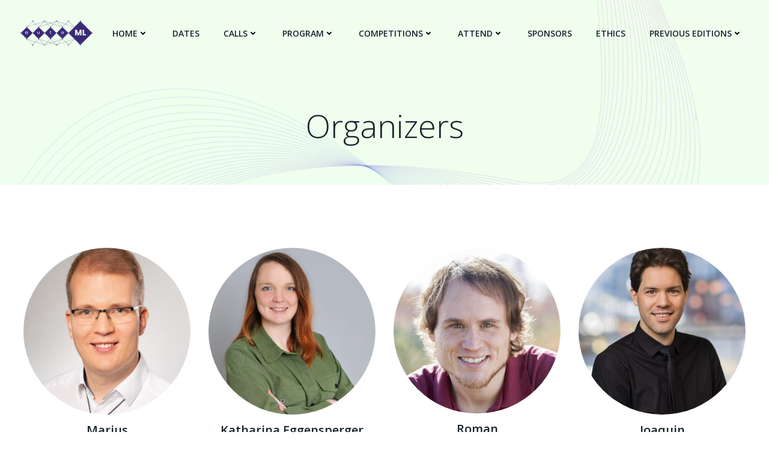

--- FILE ---
content_type: text/html; charset=UTF-8
request_url: https://2024.automl.cc/?page_id=258
body_size: 23329
content:
<!DOCTYPE html>
<html lang="en-US">
<head>
    <meta charset="UTF-8">
    <meta name="viewport" content="width=device-width, initial-scale=1">
    <link rel="profile" href="http://gmpg.org/xfn/11">
    <title>Organizers &#8211; AutoML24</title>
<meta name='robots' content='max-image-preview:large' />
<link rel='dns-prefetch' href='//fonts.googleapis.com' />
<link href='http://fonts.googleapis.com' rel='preconnect' />
<link href='//fonts.gstatic.com' crossorigin='' rel='preconnect' />
<link rel="alternate" type="application/rss+xml" title="AutoML24 &raquo; Feed" href="https://2024.automl.cc/?feed=rss2" />
<link rel="alternate" type="application/rss+xml" title="AutoML24 &raquo; Comments Feed" href="https://2024.automl.cc/?feed=comments-rss2" />
<link rel="alternate" title="oEmbed (JSON)" type="application/json+oembed" href="https://2024.automl.cc/index.php?rest_route=%2Foembed%2F1.0%2Fembed&#038;url=https%3A%2F%2F2024.automl.cc%2F%3Fpage_id%3D258" />
<link rel="alternate" title="oEmbed (XML)" type="text/xml+oembed" href="https://2024.automl.cc/index.php?rest_route=%2Foembed%2F1.0%2Fembed&#038;url=https%3A%2F%2F2024.automl.cc%2F%3Fpage_id%3D258&#038;format=xml" />
		<style>
			.lazyload,
			.lazyloading {
				max-width: 100%;
			}
		</style>
		<style id='wp-img-auto-sizes-contain-inline-css' type='text/css'>
img:is([sizes=auto i],[sizes^="auto," i]){contain-intrinsic-size:3000px 1500px}
/*# sourceURL=wp-img-auto-sizes-contain-inline-css */
</style>
<link rel='stylesheet' id='wphb-1-css' href='https://2024.automl.cc/wp-content/uploads/hummingbird-assets/4a03e34ab29bea49addb803b96e646d8.css' type='text/css' media='all' />
<style id='wphb-1-inline-css' type='text/css'>
/* page css */
/* part css : theme-shapes */
.colibri-shape-circles {
background-image:url('https://2024.automl.cc/wp-content/themes/colibri-wp/resources/images/header-shapes/circles.png')
}
.colibri-shape-10degree-stripes {
background-image:url('https://2024.automl.cc/wp-content/themes/colibri-wp/resources/images/header-shapes/10degree-stripes.png')
}
.colibri-shape-rounded-squares-blue {
background-image:url('https://2024.automl.cc/wp-content/themes/colibri-wp/resources/images/header-shapes/rounded-squares-blue.png')
}
.colibri-shape-many-rounded-squares-blue {
background-image:url('https://2024.automl.cc/wp-content/themes/colibri-wp/resources/images/header-shapes/many-rounded-squares-blue.png')
}
.colibri-shape-two-circles {
background-image:url('https://2024.automl.cc/wp-content/themes/colibri-wp/resources/images/header-shapes/two-circles.png')
}
.colibri-shape-circles-2 {
background-image:url('https://2024.automl.cc/wp-content/themes/colibri-wp/resources/images/header-shapes/circles-2.png')
}
.colibri-shape-circles-3 {
background-image:url('https://2024.automl.cc/wp-content/themes/colibri-wp/resources/images/header-shapes/circles-3.png')
}
.colibri-shape-circles-gradient {
background-image:url('https://2024.automl.cc/wp-content/themes/colibri-wp/resources/images/header-shapes/circles-gradient.png')
}
.colibri-shape-circles-white-gradient {
background-image:url('https://2024.automl.cc/wp-content/themes/colibri-wp/resources/images/header-shapes/circles-white-gradient.png')
}
.colibri-shape-waves {
background-image:url('https://2024.automl.cc/wp-content/themes/colibri-wp/resources/images/header-shapes/waves.png')
}
.colibri-shape-waves-inverted {
background-image:url('https://2024.automl.cc/wp-content/themes/colibri-wp/resources/images/header-shapes/waves-inverted.png')
}
.colibri-shape-dots {
background-image:url('https://2024.automl.cc/wp-content/themes/colibri-wp/resources/images/header-shapes/dots.png')
}
.colibri-shape-left-tilted-lines {
background-image:url('https://2024.automl.cc/wp-content/themes/colibri-wp/resources/images/header-shapes/left-tilted-lines.png')
}
.colibri-shape-right-tilted-lines {
background-image:url('https://2024.automl.cc/wp-content/themes/colibri-wp/resources/images/header-shapes/right-tilted-lines.png')
}
.colibri-shape-right-tilted-strips {
background-image:url('https://2024.automl.cc/wp-content/themes/colibri-wp/resources/images/header-shapes/right-tilted-strips.png')
}
/* part css : theme */

.h-y-container > *:not(:last-child), .h-x-container-inner > * {
  margin-bottom: 20px;
}
.h-x-container-inner, .h-column__content > .h-x-container > *:last-child {
  margin-bottom: -20px;
}
.h-x-container-inner > * {
  padding-left: 10px;
  padding-right: 10px;
}
.h-x-container-inner {
  margin-left: -10px;
  margin-right: -10px;
}
[class*=style-], [class*=local-style-], .h-global-transition, .h-global-transition-all, .h-global-transition-all * {
  transition-duration: 0.5s;
}
.wp-block-button .wp-block-button__link:not(.has-background),.wp-block-file .wp-block-file__button {
  background-color: #03a9f4;
  background-image: none;
}
.wp-block-button .wp-block-button__link:not(.has-background):hover,.wp-block-button .wp-block-button__link:not(.has-background):focus,.wp-block-button .wp-block-button__link:not(.has-background):active,.wp-block-file .wp-block-file__button:hover,.wp-block-file .wp-block-file__button:focus,.wp-block-file .wp-block-file__button:active {
  background-color: rgb(2, 110, 159);
  background-image: none;
}
.wp-block-button.is-style-outline .wp-block-button__link:not(.has-background) {
  color: #03a9f4;
  background-color: transparent;
  background-image: none;
  border-top-width: 2px;
  border-top-color: #03a9f4;
  border-top-style: solid;
  border-right-width: 2px;
  border-right-color: #03a9f4;
  border-right-style: solid;
  border-bottom-width: 2px;
  border-bottom-color: #03a9f4;
  border-bottom-style: solid;
  border-left-width: 2px;
  border-left-color: #03a9f4;
  border-left-style: solid;
}
.wp-block-button.is-style-outline .wp-block-button__link:not(.has-background):hover,.wp-block-button.is-style-outline .wp-block-button__link:not(.has-background):focus,.wp-block-button.is-style-outline .wp-block-button__link:not(.has-background):active {
  color: #fff;
  background-color: #03a9f4;
  background-image: none;
}
.has-background-color,*[class^="wp-block-"].is-style-solid-color {
  background-color: #03a9f4;
  background-image: none;
}
.has-colibri-color-1-background-color {
  background-color: #03a9f4;
  background-image: none;
}
.wp-block-button .wp-block-button__link.has-colibri-color-1-background-color {
  background-color: #03a9f4;
  background-image: none;
}
.wp-block-button .wp-block-button__link.has-colibri-color-1-background-color:hover,.wp-block-button .wp-block-button__link.has-colibri-color-1-background-color:focus,.wp-block-button .wp-block-button__link.has-colibri-color-1-background-color:active {
  background-color: rgb(2, 110, 159);
  background-image: none;
}
.wp-block-button.is-style-outline .wp-block-button__link.has-colibri-color-1-background-color {
  color: #03a9f4;
  background-color: transparent;
  background-image: none;
  border-top-width: 2px;
  border-top-color: #03a9f4;
  border-top-style: solid;
  border-right-width: 2px;
  border-right-color: #03a9f4;
  border-right-style: solid;
  border-bottom-width: 2px;
  border-bottom-color: #03a9f4;
  border-bottom-style: solid;
  border-left-width: 2px;
  border-left-color: #03a9f4;
  border-left-style: solid;
}
.wp-block-button.is-style-outline .wp-block-button__link.has-colibri-color-1-background-color:hover,.wp-block-button.is-style-outline .wp-block-button__link.has-colibri-color-1-background-color:focus,.wp-block-button.is-style-outline .wp-block-button__link.has-colibri-color-1-background-color:active {
  color: #fff;
  background-color: #03a9f4;
  background-image: none;
}
*[class^="wp-block-"].has-colibri-color-1-background-color,*[class^="wp-block-"] .has-colibri-color-1-background-color,*[class^="wp-block-"].is-style-solid-color.has-colibri-color-1-color,*[class^="wp-block-"].is-style-solid-color blockquote.has-colibri-color-1-color,*[class^="wp-block-"].is-style-solid-color blockquote.has-colibri-color-1-color p {
  background-color: #03a9f4;
  background-image: none;
}
.has-colibri-color-1-color {
  color: #03a9f4;
}
.has-colibri-color-2-background-color {
  background-color: #f79007;
  background-image: none;
}
.wp-block-button .wp-block-button__link.has-colibri-color-2-background-color {
  background-color: #f79007;
  background-image: none;
}
.wp-block-button .wp-block-button__link.has-colibri-color-2-background-color:hover,.wp-block-button .wp-block-button__link.has-colibri-color-2-background-color:focus,.wp-block-button .wp-block-button__link.has-colibri-color-2-background-color:active {
  background-color: rgb(162, 94, 5);
  background-image: none;
}
.wp-block-button.is-style-outline .wp-block-button__link.has-colibri-color-2-background-color {
  color: #f79007;
  background-color: transparent;
  background-image: none;
  border-top-width: 2px;
  border-top-color: #f79007;
  border-top-style: solid;
  border-right-width: 2px;
  border-right-color: #f79007;
  border-right-style: solid;
  border-bottom-width: 2px;
  border-bottom-color: #f79007;
  border-bottom-style: solid;
  border-left-width: 2px;
  border-left-color: #f79007;
  border-left-style: solid;
}
.wp-block-button.is-style-outline .wp-block-button__link.has-colibri-color-2-background-color:hover,.wp-block-button.is-style-outline .wp-block-button__link.has-colibri-color-2-background-color:focus,.wp-block-button.is-style-outline .wp-block-button__link.has-colibri-color-2-background-color:active {
  color: #fff;
  background-color: #f79007;
  background-image: none;
}
*[class^="wp-block-"].has-colibri-color-2-background-color,*[class^="wp-block-"] .has-colibri-color-2-background-color,*[class^="wp-block-"].is-style-solid-color.has-colibri-color-2-color,*[class^="wp-block-"].is-style-solid-color blockquote.has-colibri-color-2-color,*[class^="wp-block-"].is-style-solid-color blockquote.has-colibri-color-2-color p {
  background-color: #f79007;
  background-image: none;
}
.has-colibri-color-2-color {
  color: #f79007;
}
.has-colibri-color-3-background-color {
  background-color: #00bf87;
  background-image: none;
}
.wp-block-button .wp-block-button__link.has-colibri-color-3-background-color {
  background-color: #00bf87;
  background-image: none;
}
.wp-block-button .wp-block-button__link.has-colibri-color-3-background-color:hover,.wp-block-button .wp-block-button__link.has-colibri-color-3-background-color:focus,.wp-block-button .wp-block-button__link.has-colibri-color-3-background-color:active {
  background-color: rgb(0, 106, 75);
  background-image: none;
}
.wp-block-button.is-style-outline .wp-block-button__link.has-colibri-color-3-background-color {
  color: #00bf87;
  background-color: transparent;
  background-image: none;
  border-top-width: 2px;
  border-top-color: #00bf87;
  border-top-style: solid;
  border-right-width: 2px;
  border-right-color: #00bf87;
  border-right-style: solid;
  border-bottom-width: 2px;
  border-bottom-color: #00bf87;
  border-bottom-style: solid;
  border-left-width: 2px;
  border-left-color: #00bf87;
  border-left-style: solid;
}
.wp-block-button.is-style-outline .wp-block-button__link.has-colibri-color-3-background-color:hover,.wp-block-button.is-style-outline .wp-block-button__link.has-colibri-color-3-background-color:focus,.wp-block-button.is-style-outline .wp-block-button__link.has-colibri-color-3-background-color:active {
  color: #fff;
  background-color: #00bf87;
  background-image: none;
}
*[class^="wp-block-"].has-colibri-color-3-background-color,*[class^="wp-block-"] .has-colibri-color-3-background-color,*[class^="wp-block-"].is-style-solid-color.has-colibri-color-3-color,*[class^="wp-block-"].is-style-solid-color blockquote.has-colibri-color-3-color,*[class^="wp-block-"].is-style-solid-color blockquote.has-colibri-color-3-color p {
  background-color: #00bf87;
  background-image: none;
}
.has-colibri-color-3-color {
  color: #00bf87;
}
.has-colibri-color-4-background-color {
  background-color: #6632ff;
  background-image: none;
}
.wp-block-button .wp-block-button__link.has-colibri-color-4-background-color {
  background-color: #6632ff;
  background-image: none;
}
.wp-block-button .wp-block-button__link.has-colibri-color-4-background-color:hover,.wp-block-button .wp-block-button__link.has-colibri-color-4-background-color:focus,.wp-block-button .wp-block-button__link.has-colibri-color-4-background-color:active {
  background-color: rgb(68, 33, 170);
  background-image: none;
}
.wp-block-button.is-style-outline .wp-block-button__link.has-colibri-color-4-background-color {
  color: #6632ff;
  background-color: transparent;
  background-image: none;
  border-top-width: 2px;
  border-top-color: #6632ff;
  border-top-style: solid;
  border-right-width: 2px;
  border-right-color: #6632ff;
  border-right-style: solid;
  border-bottom-width: 2px;
  border-bottom-color: #6632ff;
  border-bottom-style: solid;
  border-left-width: 2px;
  border-left-color: #6632ff;
  border-left-style: solid;
}
.wp-block-button.is-style-outline .wp-block-button__link.has-colibri-color-4-background-color:hover,.wp-block-button.is-style-outline .wp-block-button__link.has-colibri-color-4-background-color:focus,.wp-block-button.is-style-outline .wp-block-button__link.has-colibri-color-4-background-color:active {
  color: #fff;
  background-color: #6632ff;
  background-image: none;
}
*[class^="wp-block-"].has-colibri-color-4-background-color,*[class^="wp-block-"] .has-colibri-color-4-background-color,*[class^="wp-block-"].is-style-solid-color.has-colibri-color-4-color,*[class^="wp-block-"].is-style-solid-color blockquote.has-colibri-color-4-color,*[class^="wp-block-"].is-style-solid-color blockquote.has-colibri-color-4-color p {
  background-color: #6632ff;
  background-image: none;
}
.has-colibri-color-4-color {
  color: #6632ff;
}
.has-colibri-color-5-background-color {
  background-color: #FFFFFF;
  background-image: none;
}
.wp-block-button .wp-block-button__link.has-colibri-color-5-background-color {
  background-color: #FFFFFF;
  background-image: none;
}
.wp-block-button .wp-block-button__link.has-colibri-color-5-background-color:hover,.wp-block-button .wp-block-button__link.has-colibri-color-5-background-color:focus,.wp-block-button .wp-block-button__link.has-colibri-color-5-background-color:active {
  background-color: rgb(102, 102, 102);
  background-image: none;
}
.wp-block-button.is-style-outline .wp-block-button__link.has-colibri-color-5-background-color {
  color: #FFFFFF;
  background-color: transparent;
  background-image: none;
  border-top-width: 2px;
  border-top-color: #FFFFFF;
  border-top-style: solid;
  border-right-width: 2px;
  border-right-color: #FFFFFF;
  border-right-style: solid;
  border-bottom-width: 2px;
  border-bottom-color: #FFFFFF;
  border-bottom-style: solid;
  border-left-width: 2px;
  border-left-color: #FFFFFF;
  border-left-style: solid;
}
.wp-block-button.is-style-outline .wp-block-button__link.has-colibri-color-5-background-color:hover,.wp-block-button.is-style-outline .wp-block-button__link.has-colibri-color-5-background-color:focus,.wp-block-button.is-style-outline .wp-block-button__link.has-colibri-color-5-background-color:active {
  color: #fff;
  background-color: #FFFFFF;
  background-image: none;
}
*[class^="wp-block-"].has-colibri-color-5-background-color,*[class^="wp-block-"] .has-colibri-color-5-background-color,*[class^="wp-block-"].is-style-solid-color.has-colibri-color-5-color,*[class^="wp-block-"].is-style-solid-color blockquote.has-colibri-color-5-color,*[class^="wp-block-"].is-style-solid-color blockquote.has-colibri-color-5-color p {
  background-color: #FFFFFF;
  background-image: none;
}
.has-colibri-color-5-color {
  color: #FFFFFF;
}
.has-colibri-color-6-background-color {
  background-color: #17252a;
  background-image: none;
}
.wp-block-button .wp-block-button__link.has-colibri-color-6-background-color {
  background-color: #17252a;
  background-image: none;
}
.wp-block-button .wp-block-button__link.has-colibri-color-6-background-color:hover,.wp-block-button .wp-block-button__link.has-colibri-color-6-background-color:focus,.wp-block-button .wp-block-button__link.has-colibri-color-6-background-color:active {
  background-color: rgb(23, 37, 42);
  background-image: none;
}
.wp-block-button.is-style-outline .wp-block-button__link.has-colibri-color-6-background-color {
  color: #17252a;
  background-color: transparent;
  background-image: none;
  border-top-width: 2px;
  border-top-color: #17252a;
  border-top-style: solid;
  border-right-width: 2px;
  border-right-color: #17252a;
  border-right-style: solid;
  border-bottom-width: 2px;
  border-bottom-color: #17252a;
  border-bottom-style: solid;
  border-left-width: 2px;
  border-left-color: #17252a;
  border-left-style: solid;
}
.wp-block-button.is-style-outline .wp-block-button__link.has-colibri-color-6-background-color:hover,.wp-block-button.is-style-outline .wp-block-button__link.has-colibri-color-6-background-color:focus,.wp-block-button.is-style-outline .wp-block-button__link.has-colibri-color-6-background-color:active {
  color: #fff;
  background-color: #17252a;
  background-image: none;
}
*[class^="wp-block-"].has-colibri-color-6-background-color,*[class^="wp-block-"] .has-colibri-color-6-background-color,*[class^="wp-block-"].is-style-solid-color.has-colibri-color-6-color,*[class^="wp-block-"].is-style-solid-color blockquote.has-colibri-color-6-color,*[class^="wp-block-"].is-style-solid-color blockquote.has-colibri-color-6-color p {
  background-color: #17252a;
  background-image: none;
}
.has-colibri-color-6-color {
  color: #17252a;
}
#colibri .woocommerce-store-notice,#colibri.woocommerce .content .h-section input[type=submit],#colibri.woocommerce-page  .content .h-section  input[type=button],#colibri.woocommerce .content .h-section  input[type=button],#colibri.woocommerce-page  .content .h-section .button,#colibri.woocommerce .content .h-section .button,#colibri.woocommerce-page  .content .h-section  a.button,#colibri.woocommerce .content .h-section  a.button,#colibri.woocommerce-page  .content .h-section button.button,#colibri.woocommerce .content .h-section button.button,#colibri.woocommerce-page  .content .h-section input.button,#colibri.woocommerce .content .h-section input.button,#colibri.woocommerce-page  .content .h-section input#submit,#colibri.woocommerce .content .h-section input#submit,#colibri.woocommerce-page  .content .h-section a.added_to_cart,#colibri.woocommerce .content .h-section a.added_to_cart,#colibri.woocommerce-page  .content .h-section .ui-slider-range,#colibri.woocommerce .content .h-section .ui-slider-range,#colibri.woocommerce-page  .content .h-section .ui-slider-handle,#colibri.woocommerce .content .h-section .ui-slider-handle,#colibri.woocommerce-page  .content .h-section .wc-block-cart__submit-button,#colibri.woocommerce .content .h-section .wc-block-cart__submit-button,#colibri.woocommerce-page  .content .h-section .wc-block-components-checkout-place-order-button,#colibri.woocommerce .content .h-section .wc-block-components-checkout-place-order-button {
  background-color: #03a9f4;
  background-image: none;
  border-top-width: 0px;
  border-top-color: #03a9f4;
  border-top-style: solid;
  border-right-width: 0px;
  border-right-color: #03a9f4;
  border-right-style: solid;
  border-bottom-width: 0px;
  border-bottom-color: #03a9f4;
  border-bottom-style: solid;
  border-left-width: 0px;
  border-left-color: #03a9f4;
  border-left-style: solid;
}
#colibri .woocommerce-store-notice:hover,#colibri .woocommerce-store-notice:focus,#colibri .woocommerce-store-notice:active,#colibri.woocommerce .content .h-section input[type=submit]:hover,#colibri.woocommerce .content .h-section input[type=submit]:focus,#colibri.woocommerce .content .h-section input[type=submit]:active,#colibri.woocommerce-page  .content .h-section  input[type=button]:hover,#colibri.woocommerce-page  .content .h-section  input[type=button]:focus,#colibri.woocommerce-page  .content .h-section  input[type=button]:active,#colibri.woocommerce .content .h-section  input[type=button]:hover,#colibri.woocommerce .content .h-section  input[type=button]:focus,#colibri.woocommerce .content .h-section  input[type=button]:active,#colibri.woocommerce-page  .content .h-section .button:hover,#colibri.woocommerce-page  .content .h-section .button:focus,#colibri.woocommerce-page  .content .h-section .button:active,#colibri.woocommerce .content .h-section .button:hover,#colibri.woocommerce .content .h-section .button:focus,#colibri.woocommerce .content .h-section .button:active,#colibri.woocommerce-page  .content .h-section  a.button:hover,#colibri.woocommerce-page  .content .h-section  a.button:focus,#colibri.woocommerce-page  .content .h-section  a.button:active,#colibri.woocommerce .content .h-section  a.button:hover,#colibri.woocommerce .content .h-section  a.button:focus,#colibri.woocommerce .content .h-section  a.button:active,#colibri.woocommerce-page  .content .h-section button.button:hover,#colibri.woocommerce-page  .content .h-section button.button:focus,#colibri.woocommerce-page  .content .h-section button.button:active,#colibri.woocommerce .content .h-section button.button:hover,#colibri.woocommerce .content .h-section button.button:focus,#colibri.woocommerce .content .h-section button.button:active,#colibri.woocommerce-page  .content .h-section input.button:hover,#colibri.woocommerce-page  .content .h-section input.button:focus,#colibri.woocommerce-page  .content .h-section input.button:active,#colibri.woocommerce .content .h-section input.button:hover,#colibri.woocommerce .content .h-section input.button:focus,#colibri.woocommerce .content .h-section input.button:active,#colibri.woocommerce-page  .content .h-section input#submit:hover,#colibri.woocommerce-page  .content .h-section input#submit:focus,#colibri.woocommerce-page  .content .h-section input#submit:active,#colibri.woocommerce .content .h-section input#submit:hover,#colibri.woocommerce .content .h-section input#submit:focus,#colibri.woocommerce .content .h-section input#submit:active,#colibri.woocommerce-page  .content .h-section a.added_to_cart:hover,#colibri.woocommerce-page  .content .h-section a.added_to_cart:focus,#colibri.woocommerce-page  .content .h-section a.added_to_cart:active,#colibri.woocommerce .content .h-section a.added_to_cart:hover,#colibri.woocommerce .content .h-section a.added_to_cart:focus,#colibri.woocommerce .content .h-section a.added_to_cart:active,#colibri.woocommerce-page  .content .h-section .ui-slider-range:hover,#colibri.woocommerce-page  .content .h-section .ui-slider-range:focus,#colibri.woocommerce-page  .content .h-section .ui-slider-range:active,#colibri.woocommerce .content .h-section .ui-slider-range:hover,#colibri.woocommerce .content .h-section .ui-slider-range:focus,#colibri.woocommerce .content .h-section .ui-slider-range:active,#colibri.woocommerce-page  .content .h-section .ui-slider-handle:hover,#colibri.woocommerce-page  .content .h-section .ui-slider-handle:focus,#colibri.woocommerce-page  .content .h-section .ui-slider-handle:active,#colibri.woocommerce .content .h-section .ui-slider-handle:hover,#colibri.woocommerce .content .h-section .ui-slider-handle:focus,#colibri.woocommerce .content .h-section .ui-slider-handle:active,#colibri.woocommerce-page  .content .h-section .wc-block-cart__submit-button:hover,#colibri.woocommerce-page  .content .h-section .wc-block-cart__submit-button:focus,#colibri.woocommerce-page  .content .h-section .wc-block-cart__submit-button:active,#colibri.woocommerce .content .h-section .wc-block-cart__submit-button:hover,#colibri.woocommerce .content .h-section .wc-block-cart__submit-button:focus,#colibri.woocommerce .content .h-section .wc-block-cart__submit-button:active,#colibri.woocommerce-page  .content .h-section .wc-block-components-checkout-place-order-button:hover,#colibri.woocommerce-page  .content .h-section .wc-block-components-checkout-place-order-button:focus,#colibri.woocommerce-page  .content .h-section .wc-block-components-checkout-place-order-button:active,#colibri.woocommerce .content .h-section .wc-block-components-checkout-place-order-button:hover,#colibri.woocommerce .content .h-section .wc-block-components-checkout-place-order-button:focus,#colibri.woocommerce .content .h-section .wc-block-components-checkout-place-order-button:active {
  background-color: rgb(2, 110, 159);
  background-image: none;
  border-top-width: 0px;
  border-top-color: rgb(2, 110, 159);
  border-top-style: solid;
  border-right-width: 0px;
  border-right-color: rgb(2, 110, 159);
  border-right-style: solid;
  border-bottom-width: 0px;
  border-bottom-color: rgb(2, 110, 159);
  border-bottom-style: solid;
  border-left-width: 0px;
  border-left-color: rgb(2, 110, 159);
  border-left-style: solid;
}
#colibri.woocommerce-page  .content .h-section .star-rating::before,#colibri.woocommerce .content .h-section .star-rating::before,#colibri.woocommerce-page  .content .h-section .star-rating span::before,#colibri.woocommerce .content .h-section .star-rating span::before {
  color: #03a9f4;
}
#colibri.woocommerce-page  .content .h-section .price,#colibri.woocommerce .content .h-section .price {
  color: #03a9f4;
}
#colibri.woocommerce-page  .content .h-section .price del,#colibri.woocommerce .content .h-section .price del {
  color: rgb(84, 194, 244);
}
#colibri.woocommerce-page  .content .h-section .onsale,#colibri.woocommerce .content .h-section .onsale {
  background-color: #03a9f4;
  background-image: none;
}
#colibri.woocommerce-page  .content .h-section .onsale:hover,#colibri.woocommerce-page  .content .h-section .onsale:focus,#colibri.woocommerce-page  .content .h-section .onsale:active,#colibri.woocommerce .content .h-section .onsale:hover,#colibri.woocommerce .content .h-section .onsale:focus,#colibri.woocommerce .content .h-section .onsale:active {
  background-color: rgb(2, 110, 159);
  background-image: none;
}
#colibri.woocommerce ul.products li.product h2:hover {
  color: #03a9f4;
}
#colibri.woocommerce-page  .content .h-section .woocommerce-pagination .page-numbers.current,#colibri.woocommerce .content .h-section .woocommerce-pagination .page-numbers.current,#colibri.woocommerce-page  .content .h-section .woocommerce-pagination a.page-numbers:hover,#colibri.woocommerce .content .h-section .woocommerce-pagination a.page-numbers:hover {
  background-color: #03a9f4;
  background-image: none;
}
#colibri.woocommerce-page  .content .h-section .comment-form-rating .stars a,#colibri.woocommerce .content .h-section .comment-form-rating .stars a {
  color: #03a9f4;
}
.h-section-global-spacing {
  padding-top: 90px;
  padding-bottom: 90px;
}
#colibri .colibri-language-switcher {
  background-color: white;
  background-image: none;
  top: 80px;
  border-top-width: 0px;
  border-top-style: none;
  border-top-left-radius: 4px;
  border-top-right-radius: 0px;
  border-right-width: 0px;
  border-right-style: none;
  border-bottom-width: 0px;
  border-bottom-style: none;
  border-bottom-left-radius: 4px;
  border-bottom-right-radius: 0px;
  border-left-width: 0px;
  border-left-style: none;
}
#colibri .colibri-language-switcher .lang-item {
  padding-top: 14px;
  padding-right: 18px;
  padding-bottom: 14px;
  padding-left: 18px;
}
body {
  font-family: Open Sans;
  font-weight: 400;
  font-size: 16px;
  line-height: 1.6;
  color: rgb(70, 112, 127);
}
body a {
  font-family: Open Sans;
  font-weight: 400;
  text-decoration: none;
  font-size: 1em;
  line-height: 1.5;
  color: #03a9f4;
}
body p {
  margin-bottom: 16px;
  font-family: Open Sans;
  font-weight: 400;
  font-size: 16px;
  line-height: 1.6;
  color: rgb(70, 112, 127);
}
body .h-lead p {
  margin-bottom: 16px;
  font-family: Open Sans;
  font-weight: 300;
  font-size: 1.25em;
  line-height: 1.5;
  color: rgb(37, 41, 42);
}
body blockquote p {
  margin-bottom: 16px;
  font-family: Open Sans;
  font-weight: 400;
  font-size: 16px;
  line-height: 1.6;
  color: rgb(70, 112, 127);
}
body h1 {
  margin-bottom: 16px;
  font-family: Open Sans;
  font-weight: 300;
  font-size: 3.375em;
  line-height: 1.26;
  color: rgb(23, 37, 42);
}
body h2 {
  margin-bottom: 16px;
  font-family: Open Sans;
  font-weight: 300;
  font-size: 2.625em;
  line-height: 1.143;
  color: rgb(23, 37, 42);
}
body h3 {
  margin-bottom: 16px;
  font-family: Open Sans;
  font-weight: 300;
  font-size: 2.25em;
  line-height: 1.25;
  color: rgb(23, 37, 42);
}
body h4 {
  margin-bottom: 16px;
  font-family: Open Sans;
  font-weight: 600;
  font-size: 1.25em;
  line-height: 1.6;
  color: rgb(23, 37, 42);
}
body h5 {
  margin-bottom: 16px;
  font-family: Open Sans;
  font-weight: 600;
  font-size: 1.125em;
  line-height: 1.55;
  color: rgb(23, 37, 42);
}
body h6 {
  margin-bottom: 16px;
  font-family: Open Sans;
  font-weight: 600;
  font-size: 1em;
  line-height: 1.6;
  color: rgb(23, 37, 42);
}
 .content.colibri-main-content-single .main-section,.content.colibri-main-content-archive .main-section {
  padding-top: 90px;
  padding-bottom: 90px;
}
 .content.colibri-main-content-single .main-section .colibri-sidebar.blog-sidebar-right,.content.colibri-main-content-archive .main-section .colibri-sidebar.blog-sidebar-right {
  width: 25% ;
  flex: 0 0 auto;
  -ms-flex: 0 0 auto;
  max-width: 25%;
}


@media (min-width: 768px) and (max-width: 1023px){
.h-section-global-spacing {
  padding-top: 60px;
  padding-bottom: 60px;
}
 .content.colibri-main-content-single .main-section .colibri-sidebar.blog-sidebar-right,.content.colibri-main-content-archive .main-section .colibri-sidebar.blog-sidebar-right {
  width: 33.33% ;
  flex: 0 0 auto;
  -ms-flex: 0 0 auto;
  max-width: 33.33%;
}

}

@media (max-width: 767px){
.h-section-global-spacing {
  padding-top: 30px;
  padding-bottom: 30px;
}
 .content.colibri-main-content-single .main-section .colibri-sidebar.blog-sidebar-right,.content.colibri-main-content-archive .main-section .colibri-sidebar.blog-sidebar-right {
  width: 100% ;
  flex: 0 0 auto;
  -ms-flex: 0 0 auto;
  max-width: 100%;
}

}
/* part css : page */
#colibri .style-284 {
  height: auto;
  min-height: unset;
  background-color: #FFFFFF;
  background-image: none;
}
.style-286 > .h-y-container > *:not(:last-child) {
  margin-bottom: 10px;
}
#colibri .style-286 {
  text-align: center;
  height: auto;
  min-height: unset;
}
#colibri .style-287-image {
  opacity: 1;
  border-top-width: 0px;
  border-top-style: none;
  border-top-left-radius: 300px;
  border-top-right-radius: 300px;
  border-right-width: 0px;
  border-right-style: none;
  border-bottom-width: 0px;
  border-bottom-style: none;
  border-bottom-left-radius: 300px;
  border-bottom-right-radius: 300px;
  border-left-width: 0px;
  border-left-style: none;
}
#colibri .style-287-overlay {
  border-top-width: 0px;
  border-top-style: none;
  border-top-left-radius: 300px;
  border-top-right-radius: 300px;
  border-right-width: 0px;
  border-right-style: none;
  border-bottom-width: 0px;
  border-bottom-style: none;
  border-bottom-left-radius: 300px;
  border-bottom-right-radius: 300px;
  border-left-width: 0px;
  border-left-style: none;
}
#colibri .style-287-caption {
  margin-top: 10px;
}
#colibri .style-287-frameImage {
  z-index: -1;
  transform: translateX(10%) translateY(10%);
  transform-origin: center center 0px;
  background-color: rgb(0,0,0);
  height: 100%;
  width: 100% ;
  border-top-width: 10px;
  border-top-color: rgb(0,0,0);
  border-top-style: none;
  border-right-width: 10px;
  border-right-color: rgb(0,0,0);
  border-right-style: none;
  border-bottom-width: 10px;
  border-bottom-color: rgb(0,0,0);
  border-bottom-style: none;
  border-left-width: 10px;
  border-left-color: rgb(0,0,0);
  border-left-style: none;
}
#colibri .style-288 .text-wrapper-fancy svg path {
  stroke: #000000;
  stroke-linejoin: initial;
  stroke-linecap: initial;
  stroke-width: 8px;
}
#colibri .style-289 {
  font-style: italic;
}
#colibri .style-289 p {
  font-style: italic;
}
#colibri .style-289 ol {
  list-style-type: decimal;
}
#colibri .style-289 ul {
  list-style-type: disc;
}
#colibri .style-292-image {
  opacity: 1;
  border-top-width: 0px;
  border-top-style: none;
  border-top-left-radius: 300px;
  border-top-right-radius: 300px;
  border-right-width: 0px;
  border-right-style: none;
  border-bottom-width: 0px;
  border-bottom-style: none;
  border-bottom-left-radius: 300px;
  border-bottom-right-radius: 300px;
  border-left-width: 0px;
  border-left-style: none;
}
#colibri .style-292-overlay {
  border-top-width: 0px;
  border-top-style: none;
  border-top-left-radius: 300px;
  border-top-right-radius: 300px;
  border-right-width: 0px;
  border-right-style: none;
  border-bottom-width: 0px;
  border-bottom-style: none;
  border-bottom-left-radius: 300px;
  border-bottom-right-radius: 300px;
  border-left-width: 0px;
  border-left-style: none;
}
#colibri .style-292-caption {
  margin-top: 10px;
}
#colibri .style-292-frameImage {
  z-index: -1;
  transform: translateX(10%) translateY(10%);
  transform-origin: center center 0px;
  background-color: rgb(0,0,0);
  height: 100%;
  width: 100% ;
  border-top-width: 10px;
  border-top-color: rgb(0,0,0);
  border-top-style: none;
  border-right-width: 10px;
  border-right-color: rgb(0,0,0);
  border-right-style: none;
  border-bottom-width: 10px;
  border-bottom-color: rgb(0,0,0);
  border-bottom-style: none;
  border-left-width: 10px;
  border-left-color: rgb(0,0,0);
  border-left-style: none;
}
#colibri .style-294-image {
  opacity: 1;
  border-top-width: 0px;
  border-top-style: none;
  border-top-left-radius: 300px;
  border-top-right-radius: 300px;
  border-right-width: 0px;
  border-right-style: none;
  border-bottom-width: 0px;
  border-bottom-style: none;
  border-bottom-left-radius: 300px;
  border-bottom-right-radius: 300px;
  border-left-width: 0px;
  border-left-style: none;
}
#colibri .style-294-overlay {
  border-top-width: 0px;
  border-top-style: none;
  border-top-left-radius: 300px;
  border-top-right-radius: 300px;
  border-right-width: 0px;
  border-right-style: none;
  border-bottom-width: 0px;
  border-bottom-style: none;
  border-bottom-left-radius: 300px;
  border-bottom-right-radius: 300px;
  border-left-width: 0px;
  border-left-style: none;
}
#colibri .style-294-caption {
  margin-top: 10px;
}
#colibri .style-294-frameImage {
  z-index: -1;
  transform: translateX(10%) translateY(10%);
  transform-origin: center center 0px;
  background-color: rgb(0,0,0);
  height: 100%;
  width: 100% ;
  border-top-width: 10px;
  border-top-color: rgb(0,0,0);
  border-top-style: none;
  border-right-width: 10px;
  border-right-color: rgb(0,0,0);
  border-right-style: none;
  border-bottom-width: 10px;
  border-bottom-color: rgb(0,0,0);
  border-bottom-style: none;
  border-left-width: 10px;
  border-left-color: rgb(0,0,0);
  border-left-style: none;
}
#colibri .style-296-image {
  opacity: 1;
  border-top-width: 0px;
  border-top-style: none;
  border-top-left-radius: 300px;
  border-top-right-radius: 300px;
  border-right-width: 0px;
  border-right-style: none;
  border-bottom-width: 0px;
  border-bottom-style: none;
  border-bottom-left-radius: 300px;
  border-bottom-right-radius: 300px;
  border-left-width: 0px;
  border-left-style: none;
}
#colibri .style-296-overlay {
  border-top-width: 0px;
  border-top-style: none;
  border-top-left-radius: 300px;
  border-top-right-radius: 300px;
  border-right-width: 0px;
  border-right-style: none;
  border-bottom-width: 0px;
  border-bottom-style: none;
  border-bottom-left-radius: 300px;
  border-bottom-right-radius: 300px;
  border-left-width: 0px;
  border-left-style: none;
}
#colibri .style-296-caption {
  margin-top: 10px;
}
#colibri .style-296-frameImage {
  z-index: -1;
  transform: translateX(10%) translateY(10%);
  transform-origin: center center 0px;
  background-color: rgb(0,0,0);
  height: 100%;
  width: 100% ;
  border-top-width: 10px;
  border-top-color: rgb(0,0,0);
  border-top-style: none;
  border-right-width: 10px;
  border-right-color: rgb(0,0,0);
  border-right-style: none;
  border-bottom-width: 10px;
  border-bottom-color: rgb(0,0,0);
  border-bottom-style: none;
  border-left-width: 10px;
  border-left-color: rgb(0,0,0);
  border-left-style: none;
}
#colibri .style-306 {
  height: auto;
  min-height: unset;
}
.style-308 > .h-y-container > *:not(:last-child) {
  margin-bottom: 10px;
}
#colibri .style-308 {
  text-align: center;
  height: auto;
  min-height: unset;
}
#colibri .style-309-image {
  opacity: 1;
  border-top-width: 0px;
  border-top-style: none;
  border-top-left-radius: 300px;
  border-top-right-radius: 300px;
  border-right-width: 0px;
  border-right-style: none;
  border-bottom-width: 0px;
  border-bottom-style: none;
  border-bottom-left-radius: 300px;
  border-bottom-right-radius: 300px;
  border-left-width: 0px;
  border-left-style: none;
}
#colibri .style-309-overlay {
  border-top-width: 0px;
  border-top-style: none;
  border-top-left-radius: 300px;
  border-top-right-radius: 300px;
  border-right-width: 0px;
  border-right-style: none;
  border-bottom-width: 0px;
  border-bottom-style: none;
  border-bottom-left-radius: 300px;
  border-bottom-right-radius: 300px;
  border-left-width: 0px;
  border-left-style: none;
}
#colibri .style-309-caption {
  margin-top: 10px;
}
#colibri .style-309-frameImage {
  z-index: -1;
  transform: translateX(10%) translateY(10%);
  transform-origin: center center 0px;
  background-color: rgb(0,0,0);
  height: 100%;
  width: 100% ;
  border-top-width: 10px;
  border-top-color: rgb(0,0,0);
  border-top-style: none;
  border-right-width: 10px;
  border-right-color: rgb(0,0,0);
  border-right-style: none;
  border-bottom-width: 10px;
  border-bottom-color: rgb(0,0,0);
  border-bottom-style: none;
  border-left-width: 10px;
  border-left-color: rgb(0,0,0);
  border-left-style: none;
}
#colibri .style-310 .text-wrapper-fancy svg path {
  stroke: #000000;
  stroke-linejoin: initial;
  stroke-linecap: initial;
  stroke-width: 8px;
}
#colibri .style-311 {
  font-style: italic;
}
#colibri .style-311 p {
  font-style: italic;
}
#colibri .style-311 ol {
  list-style-type: decimal;
}
#colibri .style-311 ul {
  list-style-type: disc;
}
#colibri .style-314-image {
  opacity: 1;
  border-top-width: 0px;
  border-top-style: none;
  border-top-left-radius: 300px;
  border-top-right-radius: 300px;
  border-right-width: 0px;
  border-right-style: none;
  border-bottom-width: 0px;
  border-bottom-style: none;
  border-bottom-left-radius: 300px;
  border-bottom-right-radius: 300px;
  border-left-width: 0px;
  border-left-style: none;
}
#colibri .style-314-overlay {
  border-top-width: 0px;
  border-top-style: none;
  border-top-left-radius: 300px;
  border-top-right-radius: 300px;
  border-right-width: 0px;
  border-right-style: none;
  border-bottom-width: 0px;
  border-bottom-style: none;
  border-bottom-left-radius: 300px;
  border-bottom-right-radius: 300px;
  border-left-width: 0px;
  border-left-style: none;
}
#colibri .style-314-caption {
  margin-top: 10px;
}
#colibri .style-314-frameImage {
  z-index: -1;
  transform: translateX(10%) translateY(10%);
  transform-origin: center center 0px;
  background-color: rgb(0,0,0);
  height: 100%;
  width: 100% ;
  border-top-width: 10px;
  border-top-color: rgb(0,0,0);
  border-top-style: none;
  border-right-width: 10px;
  border-right-color: rgb(0,0,0);
  border-right-style: none;
  border-bottom-width: 10px;
  border-bottom-color: rgb(0,0,0);
  border-bottom-style: none;
  border-left-width: 10px;
  border-left-color: rgb(0,0,0);
  border-left-style: none;
}
#colibri .style-316-image {
  opacity: 1;
  border-top-width: 0px;
  border-top-style: none;
  border-top-left-radius: 300px;
  border-top-right-radius: 300px;
  border-right-width: 0px;
  border-right-style: none;
  border-bottom-width: 0px;
  border-bottom-style: none;
  border-bottom-left-radius: 300px;
  border-bottom-right-radius: 300px;
  border-left-width: 0px;
  border-left-style: none;
}
#colibri .style-316-overlay {
  border-top-width: 0px;
  border-top-style: none;
  border-top-left-radius: 300px;
  border-top-right-radius: 300px;
  border-right-width: 0px;
  border-right-style: none;
  border-bottom-width: 0px;
  border-bottom-style: none;
  border-bottom-left-radius: 300px;
  border-bottom-right-radius: 300px;
  border-left-width: 0px;
  border-left-style: none;
}
#colibri .style-316-caption {
  margin-top: 10px;
}
#colibri .style-316-frameImage {
  z-index: -1;
  transform: translateX(10%) translateY(10%);
  transform-origin: center center 0px;
  background-color: rgb(0,0,0);
  height: 100%;
  width: 100% ;
  border-top-width: 10px;
  border-top-color: rgb(0,0,0);
  border-top-style: none;
  border-right-width: 10px;
  border-right-color: rgb(0,0,0);
  border-right-style: none;
  border-bottom-width: 10px;
  border-bottom-color: rgb(0,0,0);
  border-bottom-style: none;
  border-left-width: 10px;
  border-left-color: rgb(0,0,0);
  border-left-style: none;
}
#colibri .style-318-image {
  opacity: 1;
  border-top-width: 0px;
  border-top-style: none;
  border-top-left-radius: 300px;
  border-top-right-radius: 300px;
  border-right-width: 0px;
  border-right-style: none;
  border-bottom-width: 0px;
  border-bottom-style: none;
  border-bottom-left-radius: 300px;
  border-bottom-right-radius: 300px;
  border-left-width: 0px;
  border-left-style: none;
}
#colibri .style-318-overlay {
  border-top-width: 0px;
  border-top-style: none;
  border-top-left-radius: 300px;
  border-top-right-radius: 300px;
  border-right-width: 0px;
  border-right-style: none;
  border-bottom-width: 0px;
  border-bottom-style: none;
  border-bottom-left-radius: 300px;
  border-bottom-right-radius: 300px;
  border-left-width: 0px;
  border-left-style: none;
}
#colibri .style-318-caption {
  margin-top: 10px;
}
#colibri .style-318-frameImage {
  z-index: -1;
  transform: translateX(10%) translateY(10%);
  transform-origin: center center 0px;
  background-color: rgb(0,0,0);
  height: 100%;
  width: 100% ;
  border-top-width: 10px;
  border-top-color: rgb(0,0,0);
  border-top-style: none;
  border-right-width: 10px;
  border-right-color: rgb(0,0,0);
  border-right-style: none;
  border-bottom-width: 10px;
  border-bottom-color: rgb(0,0,0);
  border-bottom-style: none;
  border-left-width: 10px;
  border-left-color: rgb(0,0,0);
  border-left-style: none;
}
#colibri .style-328 {
  height: auto;
  min-height: unset;
  background-color: #FFFFFF;
  background-image: none;
}
.style-330 > .h-y-container > *:not(:last-child) {
  margin-bottom: 10px;
}
#colibri .style-330 {
  text-align: center;
  height: auto;
  min-height: unset;
}
#colibri .style-331-image {
  opacity: 1;
  border-top-width: 0px;
  border-top-style: none;
  border-top-left-radius: 300px;
  border-top-right-radius: 300px;
  border-right-width: 0px;
  border-right-style: none;
  border-bottom-width: 0px;
  border-bottom-style: none;
  border-bottom-left-radius: 300px;
  border-bottom-right-radius: 300px;
  border-left-width: 0px;
  border-left-style: none;
}
#colibri .style-331-overlay {
  border-top-width: 0px;
  border-top-style: none;
  border-top-left-radius: 300px;
  border-top-right-radius: 300px;
  border-right-width: 0px;
  border-right-style: none;
  border-bottom-width: 0px;
  border-bottom-style: none;
  border-bottom-left-radius: 300px;
  border-bottom-right-radius: 300px;
  border-left-width: 0px;
  border-left-style: none;
}
#colibri .style-331-caption {
  margin-top: 10px;
}
#colibri .style-331-frameImage {
  z-index: -1;
  transform: translateX(10%) translateY(10%);
  transform-origin: center center 0px;
  background-color: rgb(0,0,0);
  height: 100%;
  width: 100% ;
  border-top-width: 10px;
  border-top-color: rgb(0,0,0);
  border-top-style: none;
  border-right-width: 10px;
  border-right-color: rgb(0,0,0);
  border-right-style: none;
  border-bottom-width: 10px;
  border-bottom-color: rgb(0,0,0);
  border-bottom-style: none;
  border-left-width: 10px;
  border-left-color: rgb(0,0,0);
  border-left-style: none;
}
#colibri .style-332 .text-wrapper-fancy svg path {
  stroke: #000000;
  stroke-linejoin: initial;
  stroke-linecap: initial;
  stroke-width: 8px;
}
#colibri .style-333 {
  font-style: italic;
}
#colibri .style-333 p {
  font-style: italic;
}
#colibri .style-333 ol {
  list-style-type: decimal;
}
#colibri .style-333 ul {
  list-style-type: disc;
}
#colibri .style-336-image {
  opacity: 1;
  border-top-width: 0px;
  border-top-style: none;
  border-top-left-radius: 300px;
  border-top-right-radius: 300px;
  border-right-width: 0px;
  border-right-style: none;
  border-bottom-width: 0px;
  border-bottom-style: none;
  border-bottom-left-radius: 300px;
  border-bottom-right-radius: 300px;
  border-left-width: 0px;
  border-left-style: none;
}
#colibri .style-336-overlay {
  border-top-width: 0px;
  border-top-style: none;
  border-top-left-radius: 300px;
  border-top-right-radius: 300px;
  border-right-width: 0px;
  border-right-style: none;
  border-bottom-width: 0px;
  border-bottom-style: none;
  border-bottom-left-radius: 300px;
  border-bottom-right-radius: 300px;
  border-left-width: 0px;
  border-left-style: none;
}
#colibri .style-336-caption {
  margin-top: 10px;
}
#colibri .style-336-frameImage {
  z-index: -1;
  transform: translateX(10%) translateY(10%);
  transform-origin: center center 0px;
  background-color: rgb(0,0,0);
  height: 100%;
  width: 100% ;
  border-top-width: 10px;
  border-top-color: rgb(0,0,0);
  border-top-style: none;
  border-right-width: 10px;
  border-right-color: rgb(0,0,0);
  border-right-style: none;
  border-bottom-width: 10px;
  border-bottom-color: rgb(0,0,0);
  border-bottom-style: none;
  border-left-width: 10px;
  border-left-color: rgb(0,0,0);
  border-left-style: none;
}
#colibri .style-338-image {
  opacity: 1;
  border-top-width: 0px;
  border-top-style: none;
  border-top-left-radius: 300px;
  border-top-right-radius: 300px;
  border-right-width: 0px;
  border-right-style: none;
  border-bottom-width: 0px;
  border-bottom-style: none;
  border-bottom-left-radius: 300px;
  border-bottom-right-radius: 300px;
  border-left-width: 0px;
  border-left-style: none;
}
#colibri .style-338-overlay {
  border-top-width: 0px;
  border-top-style: none;
  border-top-left-radius: 300px;
  border-top-right-radius: 300px;
  border-right-width: 0px;
  border-right-style: none;
  border-bottom-width: 0px;
  border-bottom-style: none;
  border-bottom-left-radius: 300px;
  border-bottom-right-radius: 300px;
  border-left-width: 0px;
  border-left-style: none;
}
#colibri .style-338-caption {
  margin-top: 10px;
}
#colibri .style-338-frameImage {
  z-index: -1;
  transform: translateX(10%) translateY(10%);
  transform-origin: center center 0px;
  background-color: rgb(0,0,0);
  height: 100%;
  width: 100% ;
  border-top-width: 10px;
  border-top-color: rgb(0,0,0);
  border-top-style: none;
  border-right-width: 10px;
  border-right-color: rgb(0,0,0);
  border-right-style: none;
  border-bottom-width: 10px;
  border-bottom-color: rgb(0,0,0);
  border-bottom-style: none;
  border-left-width: 10px;
  border-left-color: rgb(0,0,0);
  border-left-style: none;
}
#colibri .style-340-image {
  opacity: 1;
  border-top-width: 0px;
  border-top-style: none;
  border-top-left-radius: 300px;
  border-top-right-radius: 300px;
  border-right-width: 0px;
  border-right-style: none;
  border-bottom-width: 0px;
  border-bottom-style: none;
  border-bottom-left-radius: 300px;
  border-bottom-right-radius: 300px;
  border-left-width: 0px;
  border-left-style: none;
}
#colibri .style-340-overlay {
  border-top-width: 0px;
  border-top-style: none;
  border-top-left-radius: 300px;
  border-top-right-radius: 300px;
  border-right-width: 0px;
  border-right-style: none;
  border-bottom-width: 0px;
  border-bottom-style: none;
  border-bottom-left-radius: 300px;
  border-bottom-right-radius: 300px;
  border-left-width: 0px;
  border-left-style: none;
}
#colibri .style-340-caption {
  margin-top: 10px;
}
#colibri .style-340-frameImage {
  z-index: -1;
  transform: translateX(10%) translateY(10%);
  transform-origin: center center 0px;
  background-color: rgb(0,0,0);
  height: 100%;
  width: 100% ;
  border-top-width: 10px;
  border-top-color: rgb(0,0,0);
  border-top-style: none;
  border-right-width: 10px;
  border-right-color: rgb(0,0,0);
  border-right-style: none;
  border-bottom-width: 10px;
  border-bottom-color: rgb(0,0,0);
  border-bottom-style: none;
  border-left-width: 10px;
  border-left-color: rgb(0,0,0);
  border-left-style: none;
}
#colibri .style-356 {
  height: auto;
  min-height: unset;
  background-color: #FFFFFF;
  background-image: none;
}
.style-358 > .h-y-container > *:not(:last-child) {
  margin-bottom: 10px;
}
#colibri .style-358 {
  text-align: center;
  height: auto;
  min-height: unset;
}
#colibri .style-359-image {
  opacity: 1;
  border-top-width: 0px;
  border-top-style: none;
  border-top-left-radius: 300px;
  border-top-right-radius: 300px;
  border-right-width: 0px;
  border-right-style: none;
  border-bottom-width: 0px;
  border-bottom-style: none;
  border-bottom-left-radius: 300px;
  border-bottom-right-radius: 300px;
  border-left-width: 0px;
  border-left-style: none;
}
#colibri .style-359-overlay {
  border-top-width: 0px;
  border-top-style: none;
  border-top-left-radius: 300px;
  border-top-right-radius: 300px;
  border-right-width: 0px;
  border-right-style: none;
  border-bottom-width: 0px;
  border-bottom-style: none;
  border-bottom-left-radius: 300px;
  border-bottom-right-radius: 300px;
  border-left-width: 0px;
  border-left-style: none;
}
#colibri .style-359-caption {
  margin-top: 10px;
}
#colibri .style-359-frameImage {
  z-index: -1;
  transform: translateX(10%) translateY(10%);
  transform-origin: center center 0px;
  background-color: rgb(0,0,0);
  height: 100%;
  width: 100% ;
  border-top-width: 10px;
  border-top-color: rgb(0,0,0);
  border-top-style: none;
  border-right-width: 10px;
  border-right-color: rgb(0,0,0);
  border-right-style: none;
  border-bottom-width: 10px;
  border-bottom-color: rgb(0,0,0);
  border-bottom-style: none;
  border-left-width: 10px;
  border-left-color: rgb(0,0,0);
  border-left-style: none;
}
#colibri .style-360 .text-wrapper-fancy svg path {
  stroke: #000000;
  stroke-linejoin: initial;
  stroke-linecap: initial;
  stroke-width: 8px;
}
#colibri .style-361 {
  font-style: italic;
}
#colibri .style-361 p {
  font-style: italic;
}
#colibri .style-361 ol {
  list-style-type: decimal;
}
#colibri .style-361 ul {
  list-style-type: disc;
}
#colibri .style-364-image {
  opacity: 1;
  border-top-width: 0px;
  border-top-style: none;
  border-top-left-radius: 300px;
  border-top-right-radius: 300px;
  border-right-width: 0px;
  border-right-style: none;
  border-bottom-width: 0px;
  border-bottom-style: none;
  border-bottom-left-radius: 300px;
  border-bottom-right-radius: 300px;
  border-left-width: 0px;
  border-left-style: none;
}
#colibri .style-364-overlay {
  border-top-width: 0px;
  border-top-style: none;
  border-top-left-radius: 300px;
  border-top-right-radius: 300px;
  border-right-width: 0px;
  border-right-style: none;
  border-bottom-width: 0px;
  border-bottom-style: none;
  border-bottom-left-radius: 300px;
  border-bottom-right-radius: 300px;
  border-left-width: 0px;
  border-left-style: none;
}
#colibri .style-364-caption {
  margin-top: 10px;
}
#colibri .style-364-frameImage {
  z-index: -1;
  transform: translateX(10%) translateY(10%);
  transform-origin: center center 0px;
  background-color: rgb(0,0,0);
  height: 100%;
  width: 100% ;
  border-top-width: 10px;
  border-top-color: rgb(0,0,0);
  border-top-style: none;
  border-right-width: 10px;
  border-right-color: rgb(0,0,0);
  border-right-style: none;
  border-bottom-width: 10px;
  border-bottom-color: rgb(0,0,0);
  border-bottom-style: none;
  border-left-width: 10px;
  border-left-color: rgb(0,0,0);
  border-left-style: none;
}
#colibri .style-366-image {
  opacity: 1;
  border-top-width: 0px;
  border-top-style: none;
  border-top-left-radius: 300px;
  border-top-right-radius: 300px;
  border-right-width: 0px;
  border-right-style: none;
  border-bottom-width: 0px;
  border-bottom-style: none;
  border-bottom-left-radius: 300px;
  border-bottom-right-radius: 300px;
  border-left-width: 0px;
  border-left-style: none;
}
#colibri .style-366-overlay {
  border-top-width: 0px;
  border-top-style: none;
  border-top-left-radius: 300px;
  border-top-right-radius: 300px;
  border-right-width: 0px;
  border-right-style: none;
  border-bottom-width: 0px;
  border-bottom-style: none;
  border-bottom-left-radius: 300px;
  border-bottom-right-radius: 300px;
  border-left-width: 0px;
  border-left-style: none;
}
#colibri .style-366-caption {
  margin-top: 10px;
}
#colibri .style-366-frameImage {
  z-index: -1;
  transform: translateX(10%) translateY(10%);
  transform-origin: center center 0px;
  background-color: rgb(0,0,0);
  height: 100%;
  width: 100% ;
  border-top-width: 10px;
  border-top-color: rgb(0,0,0);
  border-top-style: none;
  border-right-width: 10px;
  border-right-color: rgb(0,0,0);
  border-right-style: none;
  border-bottom-width: 10px;
  border-bottom-color: rgb(0,0,0);
  border-bottom-style: none;
  border-left-width: 10px;
  border-left-color: rgb(0,0,0);
  border-left-style: none;
}
#colibri .style-368-image {
  opacity: 1;
  border-top-width: 0px;
  border-top-style: none;
  border-top-left-radius: 300px;
  border-top-right-radius: 300px;
  border-right-width: 0px;
  border-right-style: none;
  border-bottom-width: 0px;
  border-bottom-style: none;
  border-bottom-left-radius: 300px;
  border-bottom-right-radius: 300px;
  border-left-width: 0px;
  border-left-style: none;
}
#colibri .style-368-overlay {
  border-top-width: 0px;
  border-top-style: none;
  border-top-left-radius: 300px;
  border-top-right-radius: 300px;
  border-right-width: 0px;
  border-right-style: none;
  border-bottom-width: 0px;
  border-bottom-style: none;
  border-bottom-left-radius: 300px;
  border-bottom-right-radius: 300px;
  border-left-width: 0px;
  border-left-style: none;
}
#colibri .style-368-caption {
  margin-top: 10px;
}
#colibri .style-368-frameImage {
  z-index: -1;
  transform: translateX(10%) translateY(10%);
  transform-origin: center center 0px;
  background-color: rgb(0,0,0);
  height: 100%;
  width: 100% ;
  border-top-width: 10px;
  border-top-color: rgb(0,0,0);
  border-top-style: none;
  border-right-width: 10px;
  border-right-color: rgb(0,0,0);
  border-right-style: none;
  border-bottom-width: 10px;
  border-bottom-color: rgb(0,0,0);
  border-bottom-style: none;
  border-left-width: 10px;
  border-left-color: rgb(0,0,0);
  border-left-style: none;
}
#colibri .style-436 {
  height: auto;
  min-height: unset;
  background-color: #FFFFFF;
  background-image: none;
}
#colibri .style-658 {
  height: auto;
  min-height: unset;
  padding-top: 0px;
  padding-right: 0px;
  padding-bottom: 0px;
  padding-left: 0px;
  margin-top: 0px;
  margin-right: 0px;
  margin-bottom: 0px;
  margin-left: 0px;
}
#colibri .style-660 {
  text-align: center;
  height: auto;
  min-height: unset;
}
#colibri .style-661 {
  text-align: left;
}
#colibri .style-661 ol {
  list-style-type: decimal;
}
#colibri .style-661 ul {
  list-style-type: disc;
}
#colibri .style-932 {
  height: auto;
  min-height: unset;
}
#colibri .style-934 {
  text-align: center;
  height: auto;
  min-height: unset;
}
#colibri .style-936 ol {
  list-style-type: decimal;
}
#colibri .style-936 ul {
  list-style-type: disc;
}
#colibri .style-937 {
  text-align: center;
  height: auto;
  min-height: unset;
}
#colibri .style-938 {
  text-align: left;
}
#colibri .style-938 ol {
  list-style-type: decimal;
}
#colibri .style-938 ul {
  list-style-type: disc;
}
#colibri .style-941 {
  height: auto;
  min-height: unset;
  padding-top: 0px;
  padding-right: 0px;
  padding-bottom: 0px;
  padding-left: 0px;
  margin-top: 0px;
  margin-right: 0px;
  margin-bottom: 0px;
  margin-left: 0px;
}
#colibri .style-943 {
  text-align: center;
  height: auto;
  min-height: unset;
}
#colibri .style-944 {
  text-align: center;
  height: auto;
  min-height: unset;
}
#colibri .style-945 {
  text-align: left;
}
#colibri .style-945 ol {
  list-style-type: decimal;
}
#colibri .style-945 ul {
  list-style-type: disc;
}
#colibri .style-946 {
  text-align: left;
}
#colibri .style-946 ol {
  list-style-type: decimal;
}
#colibri .style-946 ul {
  list-style-type: disc;
}
#colibri .style-947 {
  text-align: center;
  height: auto;
  min-height: unset;
}
#colibri .style-948 {
  text-align: left;
}
#colibri .style-948 ol {
  list-style-type: decimal;
}
#colibri .style-948 ul {
  list-style-type: disc;
}
#colibri .style-951 {
  text-align: center;
  height: auto;
  min-height: unset;
}
#colibri .style-958 {
  text-align: left;
}
#colibri .style-958 ol {
  list-style-type: decimal;
}
#colibri .style-958 ul {
  list-style-type: disc;
}
#colibri .style-local-258-c100-outer {
  width: 33.33% ;
  flex: 0 0 auto;
  -ms-flex: 0 0 auto;
}
#colibri .style-local-258-c116-outer {
  width: 50% ;
  flex: 0 0 auto;
  -ms-flex: 0 0 auto;
}
#colibri .style-local-258-c102-outer {
  width: 33.33% ;
  flex: 0 0 auto;
  -ms-flex: 0 0 auto;
}
#colibri .style-local-258-c106-outer {
  width: 25% ;
  flex: 0 0 auto;
  -ms-flex: 0 0 auto;
}
#colibri .style-local-258-c108-outer {
  width: 25% ;
  flex: 0 0 auto;
  -ms-flex: 0 0 auto;
}
#colibri .style-local-258-c110-outer {
  width: 25% ;
  flex: 0 0 auto;
  -ms-flex: 0 0 auto;
}
#colibri .style-local-258-c112-outer {
  width: 25% ;
  flex: 0 0 auto;
  -ms-flex: 0 0 auto;
}
#colibri .style-2 {
  animation-duration: 0.5s;
  padding-top: 20px;
  padding-right: 15px;
  padding-bottom: 20px;
  padding-left: 15px;
  background-color: transparent;
  background-image: none;
}
#colibri .h-navigation_sticky .style-2,#colibri .h-navigation_sticky.style-2 {
  background-color: #ffffff;
  background-image: none;
  padding-top: 10px;
  padding-bottom: 10px;
  box-shadow: 0px 0px 4px 0px rgba(0,0,0,0.5) ;
}
#colibri .style-4 {
  text-align: center;
  height: auto;
  min-height: unset;
}
#colibri .style-5-image {
  max-height: 70px;
}
#colibri .style-5 a,#colibri .style-5  .logo-text {
  color: #ffffff;
  text-decoration: none;
  font-size: 24px;
}
#colibri .style-5 .logo-text {
  color: #FFFFFF;
}
#colibri .h-navigation_sticky .style-5-image,#colibri .h-navigation_sticky.style-5-image {
  max-height: 70px;
}
#colibri .h-navigation_sticky .style-5 a,#colibri .h-navigation_sticky .style-5  .logo-text,#colibri .h-navigation_sticky.style-5 a,#colibri .h-navigation_sticky.style-5  .logo-text {
  color: #000000;
  text-decoration: none;
}
#colibri .style-6 {
  text-align: center;
  height: auto;
  min-height: unset;
}
#colibri .style-7 {
  height: 50px;
}
#colibri .style-8 {
  text-align: center;
  height: auto;
  min-height: unset;
}
#colibri .style-9 >  div > .colibri-menu-container > ul.colibri-menu {
  justify-content: flex-end;
}
#colibri .style-9 >  div > .colibri-menu-container > ul.colibri-menu > li {
  margin-top: 0px;
  margin-right: 20px;
  margin-bottom: 0px;
  margin-left: 20px;
  padding-top: 10px;
  padding-right: 0px;
  padding-bottom: 10px;
  padding-left: 0px;
}
#colibri .style-9 >  div > .colibri-menu-container > ul.colibri-menu > li.current_page_item,#colibri .style-9  >  div > .colibri-menu-container > ul.colibri-menu > li.current_page_item:hover {
  margin-top: 0px;
  margin-right: 20px;
  margin-bottom: 0px;
  margin-left: 20px;
  padding-top: 10px;
  padding-right: 0px;
  padding-bottom: 10px;
  padding-left: 0px;
}
#colibri .style-9 >  div > .colibri-menu-container > ul.colibri-menu > li > a {
  font-family: Open Sans;
  font-weight: 600;
  text-transform: uppercase;
  font-size: 14px;
  line-height: 1.5em;
  letter-spacing: 0px;
  color: #17252a;
}
#colibri .style-9  >  div > .colibri-menu-container > ul.colibri-menu > li.hover  > a {
  color: rgb(166, 220, 244);
}
#colibri .style-9  >  div > .colibri-menu-container > ul.colibri-menu > li:hover > a,#colibri .style-9  >  div > .colibri-menu-container > ul.colibri-menu > li.hover  > a {
  color: rgb(166, 220, 244);
}
#colibri .style-9  >  div > .colibri-menu-container > ul.colibri-menu > li.current_page_item > a,#colibri .style-9  >  div > .colibri-menu-container > ul.colibri-menu > li.current_page_item > a:hover {
  font-family: Open Sans;
  font-weight: 600;
  text-transform: uppercase;
  font-size: 14px;
  line-height: 1.5em;
  letter-spacing: 0px;
  color: rgb(166, 220, 244);
}
#colibri .style-9 >  div > .colibri-menu-container > ul.colibri-menu li > ul {
  background-color: #ffffff;
  background-image: none;
  margin-right: 5px;
  margin-left: 5px;
  box-shadow: 0px 0px 5px 2px rgba(0, 0, 0, 0.04) ;
}
#colibri .style-9 >  div > .colibri-menu-container > ul.colibri-menu li > ul  li {
  padding-top: 10px;
  padding-right: 20px;
  padding-bottom: 10px;
  padding-left: 20px;
  border-top-width: 0px;
  border-top-style: none;
  border-right-width: 0px;
  border-right-style: none;
  border-bottom-width: 1px;
  border-bottom-color: rgba(128,128,128,.2);
  border-bottom-style: solid;
  border-left-width: 0px;
  border-left-style: none;
  background-color: rgb(255, 255, 255);
  background-image: none;
}
#colibri .style-9  >  div > .colibri-menu-container > ul.colibri-menu li > ul > li.hover {
  background-color: #03a9f4;
}
#colibri .style-9  >  div > .colibri-menu-container > ul.colibri-menu li > ul > li:hover,#colibri .style-9  >  div > .colibri-menu-container > ul.colibri-menu li > ul > li.hover {
  background-color: #03a9f4;
}
#colibri .style-9 >  div > .colibri-menu-container > ul.colibri-menu li > ul li.current_page_item,#colibri .style-9  >  div > .colibri-menu-container > ul.colibri-menu li > ul > li.current_page_item:hover {
  padding-top: 10px;
  padding-right: 20px;
  padding-bottom: 10px;
  padding-left: 20px;
  border-top-width: 0px;
  border-top-style: none;
  border-right-width: 0px;
  border-right-style: none;
  border-bottom-width: 1px;
  border-bottom-color: rgba(128,128,128,.2);
  border-bottom-style: solid;
  border-left-width: 0px;
  border-left-style: none;
  background-color: #03a9f4;
  background-image: none;
}
#colibri .style-9 >  div > .colibri-menu-container > ul.colibri-menu li > ul > li > a {
  font-size: 14px;
  color: rgb(37, 41, 42);
}
#colibri .style-9  >  div > .colibri-menu-container > ul.colibri-menu li > ul > li.hover  > a {
  color: rgb(255, 255, 255);
}
#colibri .style-9  >  div > .colibri-menu-container > ul.colibri-menu li > ul > li:hover > a,#colibri .style-9  >  div > .colibri-menu-container > ul.colibri-menu li > ul > li.hover  > a {
  color: rgb(255, 255, 255);
}
#colibri .style-9 >  div > .colibri-menu-container > ul.colibri-menu li > ul > li.current_page_item > a,#colibri .style-9  >  div > .colibri-menu-container > ul.colibri-menu li > ul > li.current_page_item > a:hover {
  font-size: 14px;
  color: rgb(255, 255, 255);
}
#colibri .style-9 >  div > .colibri-menu-container > ul.colibri-menu.bordered-active-item > li::after,#colibri .style-9 
      ul.colibri-menu.bordered-active-item > li::before {
  background-color: rgb(2, 110, 159);
  background-image: none;
  height: 3px;
}
#colibri .style-9 >  div > .colibri-menu-container > ul.colibri-menu.solid-active-item > li::after,#colibri .style-9 
      ul.colibri-menu.solid-active-item > li::before {
  background-color: white;
  background-image: none;
  border-top-width: 0px;
  border-top-style: none;
  border-top-left-radius: 0%;
  border-top-right-radius: 0%;
  border-right-width: 0px;
  border-right-style: none;
  border-bottom-width: 0px;
  border-bottom-style: none;
  border-bottom-left-radius: 0%;
  border-bottom-right-radius: 0%;
  border-left-width: 0px;
  border-left-style: none;
}
#colibri .style-9 >  div > .colibri-menu-container > ul.colibri-menu > li > ul {
  margin-top: 0px;
}
#colibri .style-9 >  div > .colibri-menu-container > ul.colibri-menu > li > ul::before {
  height: 0px;
  width: 100% ;
}
#colibri .style-9 >  div > .colibri-menu-container > ul.colibri-menu  li > a > svg,#colibri .style-9 >  div > .colibri-menu-container > ul.colibri-menu  li > a >  .arrow-wrapper {
  padding-right: 5px;
  padding-left: 5px;
  color: black;
}
#colibri .style-9 >  div > .colibri-menu-container > ul.colibri-menu li.current_page_item > a > svg,#colibri .style-9 >  div > .colibri-menu-container > ul.colibri-menu > li.current_page_item:hover > a > svg,#colibri .style-9 >  div > .colibri-menu-container > ul.colibri-menu li.current_page_item > a > .arrow-wrapper,#colibri .style-9 >  div > .colibri-menu-container > ul.colibri-menu > li.current_page_item:hover > a > .arrow-wrapper {
  padding-right: 5px;
  padding-left: 5px;
  color: black;
}
#colibri .style-9 >  div > .colibri-menu-container > ul.colibri-menu li > ul  li > a > svg,#colibri .style-9 >  div > .colibri-menu-container > ul.colibri-menu li > ul  li > a >  .arrow-wrapper {
  color: rgb(255, 255, 255);
}
#colibri .style-9 >  div > .colibri-menu-container > ul.colibri-menu li > ul li.current_page_item > a > svg,#colibri .style-9 >  div > .colibri-menu-container > ul.colibri-menu li > ul > li.current_page_item:hover > a > svg,#colibri .style-9 >  div > .colibri-menu-container > ul.colibri-menu li > ul li.current_page_item > a > .arrow-wrapper,#colibri .style-9 >  div > .colibri-menu-container > ul.colibri-menu li > ul > li.current_page_item:hover > a > .arrow-wrapper {
  color: rgb(255, 255, 255);
}
#colibri .h-navigation_sticky .style-9 >  div > .colibri-menu-container > ul.colibri-menu > li > a,#colibri .h-navigation_sticky.style-9 >  div > .colibri-menu-container > ul.colibri-menu > li > a {
  color: rgb(2, 110, 159);
}
#colibri .h-navigation_sticky .style-9  >  div > .colibri-menu-container > ul.colibri-menu > li.hover  > a,#colibri .h-navigation_sticky.style-9  >  div > .colibri-menu-container > ul.colibri-menu > li.hover  > a {
  color: #03a9f4;
}
#colibri .h-navigation_sticky .style-9  >  div > .colibri-menu-container > ul.colibri-menu > li:hover > a,#colibri .h-navigation_sticky .style-9  >  div > .colibri-menu-container > ul.colibri-menu > li.hover  > a,#colibri .h-navigation_sticky.style-9  >  div > .colibri-menu-container > ul.colibri-menu > li:hover > a,#colibri .h-navigation_sticky.style-9  >  div > .colibri-menu-container > ul.colibri-menu > li.hover  > a {
  color: #03a9f4;
}
#colibri .h-navigation_sticky .style-9  >  div > .colibri-menu-container > ul.colibri-menu > li.current_page_item > a,#colibri .h-navigation_sticky .style-9  >  div > .colibri-menu-container > ul.colibri-menu > li.current_page_item > a:hover,#colibri .h-navigation_sticky.style-9  >  div > .colibri-menu-container > ul.colibri-menu > li.current_page_item > a,#colibri .h-navigation_sticky.style-9  >  div > .colibri-menu-container > ul.colibri-menu > li.current_page_item > a:hover {
  color: #03a9f4;
}
#colibri .h-navigation_sticky .style-9 >  div > .colibri-menu-container > ul.colibri-menu.bordered-active-item > li::after,#colibri .h-navigation_sticky .style-9 
      ul.colibri-menu.bordered-active-item > li::before,#colibri .h-navigation_sticky.style-9 >  div > .colibri-menu-container > ul.colibri-menu.bordered-active-item > li::after,#colibri .h-navigation_sticky.style-9 
      ul.colibri-menu.bordered-active-item > li::before {
  background-color: #03a9f4;
  background-image: none;
}
#colibri .style-10-offscreen {
  background-color: #222B34;
  background-image: none;
  width: 300px !important;
}
#colibri .style-10-offscreenOverlay {
  background-color: rgba(0,0,0,0.5);
  background-image: none;
}
#colibri .style-10  .h-hamburger-icon {
  background-color: rgba(0, 0, 0, 0.1);
  background-image: none;
  border-top-width: 0px;
  border-top-color: black;
  border-top-style: solid;
  border-top-left-radius: 100%;
  border-top-right-radius: 100%;
  border-right-width: 0px;
  border-right-color: black;
  border-right-style: solid;
  border-bottom-width: 0px;
  border-bottom-color: black;
  border-bottom-style: solid;
  border-bottom-left-radius: 100%;
  border-bottom-right-radius: 100%;
  border-left-width: 0px;
  border-left-color: black;
  border-left-style: solid;
  fill: #17252a;
  padding-top: 5px;
  padding-right: 5px;
  padding-bottom: 5px;
  padding-left: 5px;
  width: 24px;
  height: 24px;
}
#colibri .style-13 {
  text-align: center;
  height: auto;
  min-height: unset;
}
#colibri .style-14-image {
  max-height: 70px;
}
#colibri .style-14 a,#colibri .style-14  .logo-text {
  color: #ffffff;
  text-decoration: none;
}
#colibri .h-navigation_sticky .style-14-image,#colibri .h-navigation_sticky.style-14-image {
  max-height: 70px;
}
#colibri .h-navigation_sticky .style-14 a,#colibri .h-navigation_sticky .style-14  .logo-text,#colibri .h-navigation_sticky.style-14 a,#colibri .h-navigation_sticky.style-14  .logo-text {
  color: #000000;
  text-decoration: none;
}
#colibri .style-16 {
  text-align: center;
  height: auto;
  min-height: unset;
}
#colibri .style-17 >  div > .colibri-menu-container > ul.colibri-menu > li > a {
  padding-top: 12px;
  padding-bottom: 12px;
  padding-left: 40px;
  border-top-width: 0px;
  border-top-color: #808080;
  border-top-style: solid;
  border-right-width: 0px;
  border-right-color: #808080;
  border-right-style: solid;
  border-bottom-width: 1px;
  border-bottom-color: #808080;
  border-bottom-style: solid;
  border-left-width: 0px;
  border-left-color: #808080;
  border-left-style: solid;
  font-size: 14px;
  color: white;
}
#colibri .style-17  >  div > .colibri-menu-container > ul.colibri-menu > li.current_page_item > a,#colibri .style-17  >  div > .colibri-menu-container > ul.colibri-menu > li.current_page_item > a:hover {
  padding-top: 12px;
  padding-bottom: 12px;
  padding-left: 40px;
  border-top-width: 0px;
  border-top-color: #808080;
  border-top-style: solid;
  border-right-width: 0px;
  border-right-color: #808080;
  border-right-style: solid;
  border-bottom-width: 1px;
  border-bottom-color: #808080;
  border-bottom-style: solid;
  border-left-width: 0px;
  border-left-color: #808080;
  border-left-style: solid;
  font-size: 14px;
  color: white;
}
#colibri .style-17 >  div > .colibri-menu-container > ul.colibri-menu li > ul > li > a {
  padding-top: 12px;
  padding-bottom: 12px;
  padding-left: 40px;
  border-top-width: 0px;
  border-top-color: #808080;
  border-top-style: solid;
  border-right-width: 0px;
  border-right-color: #808080;
  border-right-style: solid;
  border-bottom-width: 1px;
  border-bottom-color: #808080;
  border-bottom-style: solid;
  border-left-width: 0px;
  border-left-color: #808080;
  border-left-style: solid;
  font-size: 14px;
  color: white;
}
#colibri .style-17 >  div > .colibri-menu-container > ul.colibri-menu li > ul > li.current_page_item > a,#colibri .style-17  >  div > .colibri-menu-container > ul.colibri-menu li > ul > li.current_page_item > a:hover {
  padding-top: 12px;
  padding-bottom: 12px;
  padding-left: 40px;
  border-top-width: 0px;
  border-top-color: #808080;
  border-top-style: solid;
  border-right-width: 0px;
  border-right-color: #808080;
  border-right-style: solid;
  border-bottom-width: 1px;
  border-bottom-color: #808080;
  border-bottom-style: solid;
  border-left-width: 0px;
  border-left-color: #808080;
  border-left-style: solid;
  font-size: 14px;
  color: white;
}
#colibri .style-17 >  div > .colibri-menu-container > ul.colibri-menu  li > a > svg,#colibri .style-17 >  div > .colibri-menu-container > ul.colibri-menu  li > a >  .arrow-wrapper {
  padding-right: 20px;
  padding-left: 20px;
  color: black;
}
#colibri .style-17 >  div > .colibri-menu-container > ul.colibri-menu li.current_page_item > a > svg,#colibri .style-17 >  div > .colibri-menu-container > ul.colibri-menu > li.current_page_item:hover > a > svg,#colibri .style-17 >  div > .colibri-menu-container > ul.colibri-menu li.current_page_item > a > .arrow-wrapper,#colibri .style-17 >  div > .colibri-menu-container > ul.colibri-menu > li.current_page_item:hover > a > .arrow-wrapper {
  padding-right: 20px;
  padding-left: 20px;
  color: black;
}
#colibri .style-17 >  div > .colibri-menu-container > ul.colibri-menu li > ul  li > a > svg,#colibri .style-17 >  div > .colibri-menu-container > ul.colibri-menu li > ul  li > a >  .arrow-wrapper {
  color: white;
  padding-right: 20px;
  padding-left: 20px;
}
#colibri .style-17 >  div > .colibri-menu-container > ul.colibri-menu li > ul li.current_page_item > a > svg,#colibri .style-17 >  div > .colibri-menu-container > ul.colibri-menu li > ul > li.current_page_item:hover > a > svg,#colibri .style-17 >  div > .colibri-menu-container > ul.colibri-menu li > ul li.current_page_item > a > .arrow-wrapper,#colibri .style-17 >  div > .colibri-menu-container > ul.colibri-menu li > ul > li.current_page_item:hover > a > .arrow-wrapper {
  color: white;
  padding-right: 20px;
  padding-left: 20px;
}
#colibri .style-57 {
  height: auto;
  min-height: unset;
  color: #FFFFFF;
  background-color: rgb(239, 254, 237);
  background-position: center center;
  background-size: cover;
  background-image: url("http://2024.automl.cc/wp-content/uploads/2023/08/banner-overlay.png");
  background-attachment: scroll;
  background-repeat: no-repeat;
  padding-top: 50px;
  padding-bottom: 50px;
}
#colibri .style-57 h1 {
  color: #FFFFFF;
}
#colibri .style-57 h2 {
  color: #FFFFFF;
}
#colibri .style-57 h3 {
  color: #FFFFFF;
}
#colibri .style-57 h4 {
  color: #FFFFFF;
}
#colibri .style-57 h5 {
  color: #FFFFFF;
}
#colibri .style-57 h6 {
  color: #FFFFFF;
}
#colibri .style-57 p {
  color: #FFFFFF;
}
#colibri .style-59-outer {
  width: 50% ;
  flex: 0 0 auto;
  -ms-flex: 0 0 auto;
}
#colibri .style-59 {
  text-align: center;
  height: auto;
  min-height: unset;
  padding-top: 0px;
  padding-right: 0px;
  padding-bottom: 0px;
  padding-left: 0px;
}
#colibri .style-60 h1,#colibri .style-60  h2,#colibri .style-60  h3,#colibri .style-60  h4,#colibri .style-60  h5,#colibri .style-60  h6 {
  color: #17252a;
  padding-top: 0px;
  padding-right: 0px;
  padding-bottom: 0px;
  padding-left: 0px;
  margin-top: 0px;
  margin-right: 0px;
  margin-bottom: 0px;
  margin-left: 0px;
}
#colibri .style-local-62-h4-outer {
  flex: 0 0 auto;
  -ms-flex: 0 0 auto;
  width: auto;
  max-width: 100%;
}
#colibri .h-navigation_sticky .style-local-62-h4-outer,#colibri .h-navigation_sticky.style-local-62-h4-outer {
  flex: 0 0 auto;
  -ms-flex: 0 0 auto;
  width: auto;
  max-width: 100%;
}
#colibri .style-local-62-h6-outer {
  flex: 1 1 0;
  -ms-flex: 1 1 0%;
  max-width: 100%;
}
#colibri .style-local-62-h8-outer {
  flex: 0 0 auto;
  -ms-flex: 0 0 auto;
  width: auto;
  max-width: 100%;
}
#colibri .h-navigation_sticky .style-local-62-h8-outer,#colibri .h-navigation_sticky.style-local-62-h8-outer {
  flex: 0 0 auto;
  -ms-flex: 0 0 auto;
  width: auto;
  max-width: 100%;
}
#colibri .style-local-62-h26-outer {
  width: 100% ;
  flex: 0 0 auto;
  -ms-flex: 0 0 auto;
}
#colibri .style-62 {
  height: auto;
  min-height: unset;
  padding-top: 30px;
  padding-bottom: 30px;
}
.style-64 > .h-y-container > *:not(:last-child) {
  margin-bottom: 0px;
}
#colibri .style-64 {
  text-align: center;
  height: auto;
  min-height: unset;
}
#colibri .style-local-65-f4-outer {
  width: 100% ;
  flex: 0 0 auto;
  -ms-flex: 0 0 auto;
}
@media (max-width: 767px){
#colibri .style-local-258-c4-outer {
  width: 100% ;
  flex: 0 0 auto;
  -ms-flex: 0 0 auto;
}
#colibri .style-local-258-c8-outer {
  width: 100% ;
  flex: 0 0 auto;
  -ms-flex: 0 0 auto;
}
#colibri .style-local-258-c12-outer {
  width: 100% ;
  flex: 0 0 auto;
  -ms-flex: 0 0 auto;
}
#colibri .style-local-258-c16-outer {
  width: 100% ;
  flex: 0 0 auto;
  -ms-flex: 0 0 auto;
}
#colibri .style-local-258-c22-outer {
  width: 100% ;
  flex: 0 0 auto;
  -ms-flex: 0 0 auto;
}
#colibri .style-local-258-c26-outer {
  width: 100% ;
  flex: 0 0 auto;
  -ms-flex: 0 0 auto;
}
#colibri .style-local-258-c30-outer {
  width: 100% ;
  flex: 0 0 auto;
  -ms-flex: 0 0 auto;
}
#colibri .style-local-258-c34-outer {
  width: 100% ;
  flex: 0 0 auto;
  -ms-flex: 0 0 auto;
}
#colibri .style-local-258-c40-outer {
  width: 100% ;
  flex: 0 0 auto;
  -ms-flex: 0 0 auto;
}
#colibri .style-local-258-c44-outer {
  width: 100% ;
  flex: 0 0 auto;
  -ms-flex: 0 0 auto;
}
#colibri .style-local-258-c48-outer {
  width: 100% ;
  flex: 0 0 auto;
  -ms-flex: 0 0 auto;
}
#colibri .style-local-258-c52-outer {
  width: 100% ;
  flex: 0 0 auto;
  -ms-flex: 0 0 auto;
}
#colibri .style-local-258-c58-outer {
  width: 100% ;
  flex: 0 0 auto;
  -ms-flex: 0 0 auto;
}
#colibri .style-local-258-c62-outer {
  width: 100% ;
  flex: 0 0 auto;
  -ms-flex: 0 0 auto;
}
#colibri .style-local-258-c66-outer {
  width: 100% ;
  flex: 0 0 auto;
  -ms-flex: 0 0 auto;
}
#colibri .style-local-258-c70-outer {
  width: 100% ;
  flex: 0 0 auto;
  -ms-flex: 0 0 auto;
}
#colibri .style-local-258-c76-outer {
  width: 100% ;
  flex: 0 0 auto;
  -ms-flex: 0 0 auto;
}
#colibri .style-local-258-c80-outer {
  width: 100% ;
  flex: 0 0 auto;
  -ms-flex: 0 0 auto;
}
#colibri .style-local-258-c84-outer {
  width: 100% ;
  flex: 0 0 auto;
  -ms-flex: 0 0 auto;
}
#colibri .style-local-258-c88-outer {
  width: 100% ;
  flex: 0 0 auto;
  -ms-flex: 0 0 auto;
}
#colibri .style-local-258-c94-outer {
  width: 100% ;
  flex: 0 0 auto;
  -ms-flex: 0 0 auto;
}
#colibri .style-local-258-c100-outer {
  width: 100% ;
}
#colibri .style-local-258-c116-outer {
  width: 100% ;
}
#colibri .style-local-258-c102-outer {
  width: 100% ;
}
#colibri .style-local-258-c106-outer {
  width: 100% ;
}
#colibri .style-local-258-c108-outer {
  width: 100% ;
}
#colibri .style-local-258-c110-outer {
  width: 100% ;
}
#colibri .style-local-258-c112-outer {
  width: 100% ;
}
#colibri .style-2 {
  padding-top: 0px;
  padding-bottom: 0px;
}
#colibri .h-navigation_sticky .style-2,#colibri .h-navigation_sticky.style-2 {
  padding-top: 0px;
  padding-bottom: 0px;
}
#colibri .style-local-62-h4-outer {
  flex: 1 1 0;
  -ms-flex: 1 1 0%;
}
#colibri .h-navigation_sticky .style-local-62-h4-outer,#colibri .h-navigation_sticky.style-local-62-h4-outer {
  flex: 1 1 0;
  -ms-flex: 1 1 0%;
}
#colibri .style-local-62-h14-outer {
  width: 100% ;
  flex: 0 0 auto;
  -ms-flex: 0 0 auto;
}
#colibri .style-local-62-h17-outer {
  width: 100% ;
  flex: 0 0 auto;
  -ms-flex: 0 0 auto;
}}
@media (min-width: 768px) and (max-width: 1023px){
}

/*# sourceURL=wphb-1-inline-css */
</style>
<style id='wp-emoji-styles-inline-css' type='text/css'>

	img.wp-smiley, img.emoji {
		display: inline !important;
		border: none !important;
		box-shadow: none !important;
		height: 1em !important;
		width: 1em !important;
		margin: 0 0.07em !important;
		vertical-align: -0.1em !important;
		background: none !important;
		padding: 0 !important;
	}
/*# sourceURL=wp-emoji-styles-inline-css */
</style>
<style id='wp-block-library-inline-css' type='text/css'>
:root{--wp-block-synced-color:#7a00df;--wp-block-synced-color--rgb:122,0,223;--wp-bound-block-color:var(--wp-block-synced-color);--wp-editor-canvas-background:#ddd;--wp-admin-theme-color:#007cba;--wp-admin-theme-color--rgb:0,124,186;--wp-admin-theme-color-darker-10:#006ba1;--wp-admin-theme-color-darker-10--rgb:0,107,160.5;--wp-admin-theme-color-darker-20:#005a87;--wp-admin-theme-color-darker-20--rgb:0,90,135;--wp-admin-border-width-focus:2px}@media (min-resolution:192dpi){:root{--wp-admin-border-width-focus:1.5px}}.wp-element-button{cursor:pointer}:root .has-very-light-gray-background-color{background-color:#eee}:root .has-very-dark-gray-background-color{background-color:#313131}:root .has-very-light-gray-color{color:#eee}:root .has-very-dark-gray-color{color:#313131}:root .has-vivid-green-cyan-to-vivid-cyan-blue-gradient-background{background:linear-gradient(135deg,#00d084,#0693e3)}:root .has-purple-crush-gradient-background{background:linear-gradient(135deg,#34e2e4,#4721fb 50%,#ab1dfe)}:root .has-hazy-dawn-gradient-background{background:linear-gradient(135deg,#faaca8,#dad0ec)}:root .has-subdued-olive-gradient-background{background:linear-gradient(135deg,#fafae1,#67a671)}:root .has-atomic-cream-gradient-background{background:linear-gradient(135deg,#fdd79a,#004a59)}:root .has-nightshade-gradient-background{background:linear-gradient(135deg,#330968,#31cdcf)}:root .has-midnight-gradient-background{background:linear-gradient(135deg,#020381,#2874fc)}:root{--wp--preset--font-size--normal:16px;--wp--preset--font-size--huge:42px}.has-regular-font-size{font-size:1em}.has-larger-font-size{font-size:2.625em}.has-normal-font-size{font-size:var(--wp--preset--font-size--normal)}.has-huge-font-size{font-size:var(--wp--preset--font-size--huge)}.has-text-align-center{text-align:center}.has-text-align-left{text-align:left}.has-text-align-right{text-align:right}.has-fit-text{white-space:nowrap!important}#end-resizable-editor-section{display:none}.aligncenter{clear:both}.items-justified-left{justify-content:flex-start}.items-justified-center{justify-content:center}.items-justified-right{justify-content:flex-end}.items-justified-space-between{justify-content:space-between}.screen-reader-text{border:0;clip-path:inset(50%);height:1px;margin:-1px;overflow:hidden;padding:0;position:absolute;width:1px;word-wrap:normal!important}.screen-reader-text:focus{background-color:#ddd;clip-path:none;color:#444;display:block;font-size:1em;height:auto;left:5px;line-height:normal;padding:15px 23px 14px;text-decoration:none;top:5px;width:auto;z-index:100000}html :where(.has-border-color){border-style:solid}html :where([style*=border-top-color]){border-top-style:solid}html :where([style*=border-right-color]){border-right-style:solid}html :where([style*=border-bottom-color]){border-bottom-style:solid}html :where([style*=border-left-color]){border-left-style:solid}html :where([style*=border-width]){border-style:solid}html :where([style*=border-top-width]){border-top-style:solid}html :where([style*=border-right-width]){border-right-style:solid}html :where([style*=border-bottom-width]){border-bottom-style:solid}html :where([style*=border-left-width]){border-left-style:solid}html :where(img[class*=wp-image-]){height:auto;max-width:100%}:where(figure){margin:0 0 1em}html :where(.is-position-sticky){--wp-admin--admin-bar--position-offset:var(--wp-admin--admin-bar--height,0px)}@media screen and (max-width:600px){html :where(.is-position-sticky){--wp-admin--admin-bar--position-offset:0px}}

/*# sourceURL=wp-block-library-inline-css */
</style><style id='global-styles-inline-css' type='text/css'>
:root{--wp--preset--aspect-ratio--square: 1;--wp--preset--aspect-ratio--4-3: 4/3;--wp--preset--aspect-ratio--3-4: 3/4;--wp--preset--aspect-ratio--3-2: 3/2;--wp--preset--aspect-ratio--2-3: 2/3;--wp--preset--aspect-ratio--16-9: 16/9;--wp--preset--aspect-ratio--9-16: 9/16;--wp--preset--color--black: #000000;--wp--preset--color--cyan-bluish-gray: #abb8c3;--wp--preset--color--white: #ffffff;--wp--preset--color--pale-pink: #f78da7;--wp--preset--color--vivid-red: #cf2e2e;--wp--preset--color--luminous-vivid-orange: #ff6900;--wp--preset--color--luminous-vivid-amber: #fcb900;--wp--preset--color--light-green-cyan: #7bdcb5;--wp--preset--color--vivid-green-cyan: #00d084;--wp--preset--color--pale-cyan-blue: #8ed1fc;--wp--preset--color--vivid-cyan-blue: #0693e3;--wp--preset--color--vivid-purple: #9b51e0;--wp--preset--color--colibri-color-1: #03a9f4;--wp--preset--color--colibri-color-2: #f79007;--wp--preset--color--colibri-color-3: #00bf87;--wp--preset--color--colibri-color-4: #6632ff;--wp--preset--color--colibri-color-5: #FFFFFF;--wp--preset--color--colibri-color-6: #17252a;--wp--preset--gradient--vivid-cyan-blue-to-vivid-purple: linear-gradient(135deg,rgb(6,147,227) 0%,rgb(155,81,224) 100%);--wp--preset--gradient--light-green-cyan-to-vivid-green-cyan: linear-gradient(135deg,rgb(122,220,180) 0%,rgb(0,208,130) 100%);--wp--preset--gradient--luminous-vivid-amber-to-luminous-vivid-orange: linear-gradient(135deg,rgb(252,185,0) 0%,rgb(255,105,0) 100%);--wp--preset--gradient--luminous-vivid-orange-to-vivid-red: linear-gradient(135deg,rgb(255,105,0) 0%,rgb(207,46,46) 100%);--wp--preset--gradient--very-light-gray-to-cyan-bluish-gray: linear-gradient(135deg,rgb(238,238,238) 0%,rgb(169,184,195) 100%);--wp--preset--gradient--cool-to-warm-spectrum: linear-gradient(135deg,rgb(74,234,220) 0%,rgb(151,120,209) 20%,rgb(207,42,186) 40%,rgb(238,44,130) 60%,rgb(251,105,98) 80%,rgb(254,248,76) 100%);--wp--preset--gradient--blush-light-purple: linear-gradient(135deg,rgb(255,206,236) 0%,rgb(152,150,240) 100%);--wp--preset--gradient--blush-bordeaux: linear-gradient(135deg,rgb(254,205,165) 0%,rgb(254,45,45) 50%,rgb(107,0,62) 100%);--wp--preset--gradient--luminous-dusk: linear-gradient(135deg,rgb(255,203,112) 0%,rgb(199,81,192) 50%,rgb(65,88,208) 100%);--wp--preset--gradient--pale-ocean: linear-gradient(135deg,rgb(255,245,203) 0%,rgb(182,227,212) 50%,rgb(51,167,181) 100%);--wp--preset--gradient--electric-grass: linear-gradient(135deg,rgb(202,248,128) 0%,rgb(113,206,126) 100%);--wp--preset--gradient--midnight: linear-gradient(135deg,rgb(2,3,129) 0%,rgb(40,116,252) 100%);--wp--preset--font-size--small: 13px;--wp--preset--font-size--medium: 20px;--wp--preset--font-size--large: 36px;--wp--preset--font-size--x-large: 42px;--wp--preset--spacing--20: 0.44rem;--wp--preset--spacing--30: 0.67rem;--wp--preset--spacing--40: 1rem;--wp--preset--spacing--50: 1.5rem;--wp--preset--spacing--60: 2.25rem;--wp--preset--spacing--70: 3.38rem;--wp--preset--spacing--80: 5.06rem;--wp--preset--shadow--natural: 6px 6px 9px rgba(0, 0, 0, 0.2);--wp--preset--shadow--deep: 12px 12px 50px rgba(0, 0, 0, 0.4);--wp--preset--shadow--sharp: 6px 6px 0px rgba(0, 0, 0, 0.2);--wp--preset--shadow--outlined: 6px 6px 0px -3px rgb(255, 255, 255), 6px 6px rgb(0, 0, 0);--wp--preset--shadow--crisp: 6px 6px 0px rgb(0, 0, 0);}:where(.is-layout-flex){gap: 0.5em;}:where(.is-layout-grid){gap: 0.5em;}body .is-layout-flex{display: flex;}.is-layout-flex{flex-wrap: wrap;align-items: center;}.is-layout-flex > :is(*, div){margin: 0;}body .is-layout-grid{display: grid;}.is-layout-grid > :is(*, div){margin: 0;}:where(.wp-block-columns.is-layout-flex){gap: 2em;}:where(.wp-block-columns.is-layout-grid){gap: 2em;}:where(.wp-block-post-template.is-layout-flex){gap: 1.25em;}:where(.wp-block-post-template.is-layout-grid){gap: 1.25em;}.has-black-color{color: var(--wp--preset--color--black) !important;}.has-cyan-bluish-gray-color{color: var(--wp--preset--color--cyan-bluish-gray) !important;}.has-white-color{color: var(--wp--preset--color--white) !important;}.has-pale-pink-color{color: var(--wp--preset--color--pale-pink) !important;}.has-vivid-red-color{color: var(--wp--preset--color--vivid-red) !important;}.has-luminous-vivid-orange-color{color: var(--wp--preset--color--luminous-vivid-orange) !important;}.has-luminous-vivid-amber-color{color: var(--wp--preset--color--luminous-vivid-amber) !important;}.has-light-green-cyan-color{color: var(--wp--preset--color--light-green-cyan) !important;}.has-vivid-green-cyan-color{color: var(--wp--preset--color--vivid-green-cyan) !important;}.has-pale-cyan-blue-color{color: var(--wp--preset--color--pale-cyan-blue) !important;}.has-vivid-cyan-blue-color{color: var(--wp--preset--color--vivid-cyan-blue) !important;}.has-vivid-purple-color{color: var(--wp--preset--color--vivid-purple) !important;}.has-black-background-color{background-color: var(--wp--preset--color--black) !important;}.has-cyan-bluish-gray-background-color{background-color: var(--wp--preset--color--cyan-bluish-gray) !important;}.has-white-background-color{background-color: var(--wp--preset--color--white) !important;}.has-pale-pink-background-color{background-color: var(--wp--preset--color--pale-pink) !important;}.has-vivid-red-background-color{background-color: var(--wp--preset--color--vivid-red) !important;}.has-luminous-vivid-orange-background-color{background-color: var(--wp--preset--color--luminous-vivid-orange) !important;}.has-luminous-vivid-amber-background-color{background-color: var(--wp--preset--color--luminous-vivid-amber) !important;}.has-light-green-cyan-background-color{background-color: var(--wp--preset--color--light-green-cyan) !important;}.has-vivid-green-cyan-background-color{background-color: var(--wp--preset--color--vivid-green-cyan) !important;}.has-pale-cyan-blue-background-color{background-color: var(--wp--preset--color--pale-cyan-blue) !important;}.has-vivid-cyan-blue-background-color{background-color: var(--wp--preset--color--vivid-cyan-blue) !important;}.has-vivid-purple-background-color{background-color: var(--wp--preset--color--vivid-purple) !important;}.has-black-border-color{border-color: var(--wp--preset--color--black) !important;}.has-cyan-bluish-gray-border-color{border-color: var(--wp--preset--color--cyan-bluish-gray) !important;}.has-white-border-color{border-color: var(--wp--preset--color--white) !important;}.has-pale-pink-border-color{border-color: var(--wp--preset--color--pale-pink) !important;}.has-vivid-red-border-color{border-color: var(--wp--preset--color--vivid-red) !important;}.has-luminous-vivid-orange-border-color{border-color: var(--wp--preset--color--luminous-vivid-orange) !important;}.has-luminous-vivid-amber-border-color{border-color: var(--wp--preset--color--luminous-vivid-amber) !important;}.has-light-green-cyan-border-color{border-color: var(--wp--preset--color--light-green-cyan) !important;}.has-vivid-green-cyan-border-color{border-color: var(--wp--preset--color--vivid-green-cyan) !important;}.has-pale-cyan-blue-border-color{border-color: var(--wp--preset--color--pale-cyan-blue) !important;}.has-vivid-cyan-blue-border-color{border-color: var(--wp--preset--color--vivid-cyan-blue) !important;}.has-vivid-purple-border-color{border-color: var(--wp--preset--color--vivid-purple) !important;}.has-vivid-cyan-blue-to-vivid-purple-gradient-background{background: var(--wp--preset--gradient--vivid-cyan-blue-to-vivid-purple) !important;}.has-light-green-cyan-to-vivid-green-cyan-gradient-background{background: var(--wp--preset--gradient--light-green-cyan-to-vivid-green-cyan) !important;}.has-luminous-vivid-amber-to-luminous-vivid-orange-gradient-background{background: var(--wp--preset--gradient--luminous-vivid-amber-to-luminous-vivid-orange) !important;}.has-luminous-vivid-orange-to-vivid-red-gradient-background{background: var(--wp--preset--gradient--luminous-vivid-orange-to-vivid-red) !important;}.has-very-light-gray-to-cyan-bluish-gray-gradient-background{background: var(--wp--preset--gradient--very-light-gray-to-cyan-bluish-gray) !important;}.has-cool-to-warm-spectrum-gradient-background{background: var(--wp--preset--gradient--cool-to-warm-spectrum) !important;}.has-blush-light-purple-gradient-background{background: var(--wp--preset--gradient--blush-light-purple) !important;}.has-blush-bordeaux-gradient-background{background: var(--wp--preset--gradient--blush-bordeaux) !important;}.has-luminous-dusk-gradient-background{background: var(--wp--preset--gradient--luminous-dusk) !important;}.has-pale-ocean-gradient-background{background: var(--wp--preset--gradient--pale-ocean) !important;}.has-electric-grass-gradient-background{background: var(--wp--preset--gradient--electric-grass) !important;}.has-midnight-gradient-background{background: var(--wp--preset--gradient--midnight) !important;}.has-small-font-size{font-size: var(--wp--preset--font-size--small) !important;}.has-medium-font-size{font-size: var(--wp--preset--font-size--medium) !important;}.has-large-font-size{font-size: var(--wp--preset--font-size--large) !important;}.has-x-large-font-size{font-size: var(--wp--preset--font-size--x-large) !important;}
/*# sourceURL=global-styles-inline-css */
</style>

<style id='classic-theme-styles-inline-css' type='text/css'>
/*! This file is auto-generated */
.wp-block-button__link{color:#fff;background-color:#32373c;border-radius:9999px;box-shadow:none;text-decoration:none;padding:calc(.667em + 2px) calc(1.333em + 2px);font-size:1.125em}.wp-block-file__button{background:#32373c;color:#fff;text-decoration:none}
/*# sourceURL=/wp-includes/css/classic-themes.min.css */
</style>
<link rel="preload" as="style" href="https://fonts.googleapis.com/css?family=Muli%3A200%2C200italic%2C300%2C300italic%2C400%2C400italic%2C600%2C600italic%2C700%2C700italic%2C800%2C800italic%2C900%2C900italic%7COpen+Sans%3A300%2C300italic%2C400%2C400italic%2C600%2C600italic%2C700%2C700italic%2C800%2C800italic%7CPlayfair+Display%3A400%2C400italic%2C700%2C700italic%2C900%2C900italic&#038;subset=latin%2Clatin-ext&#038;display=swap" /><link rel='stylesheet' id='extend_builder_-fonts-css' href='https://fonts.googleapis.com/css?family=Muli%3A200%2C200italic%2C300%2C300italic%2C400%2C400italic%2C600%2C600italic%2C700%2C700italic%2C800%2C800italic%2C900%2C900italic%7COpen+Sans%3A300%2C300italic%2C400%2C400italic%2C600%2C600italic%2C700%2C700italic%2C800%2C800italic%7CPlayfair+Display%3A400%2C400italic%2C700%2C700italic%2C900%2C900italic&#038;subset=latin%2Clatin-ext&#038;display=swap' type='text/css' media='print' onload='this.media=&#34;all&#34;' />
<script type="text/javascript" src="https://2024.automl.cc/wp-content/uploads/hummingbird-assets/1e2783e779d1556e7c472de4edb5ab09.js" id="wphb-2-js"></script>
<script type="text/javascript" src="https://2024.automl.cc/wp-content/uploads/hummingbird-assets/6ff2fb99a7c52096e66df1ca66220f68.js" id="wphb-3-js"></script>
<script type="text/javascript" id="wphb-4-js-extra">
/* <![CDATA[ */
var colibriData = {"62-h2":{"data":{"sticky":{"className":"h-navigation_sticky animated","topSpacing":0,"top":0,"stickyOnMobile":true,"stickyOnTablet":true,"startAfterNode":{"enabled":false,"selector":".header, .page-header"},"animations":{"enabled":false,"currentInAnimationClass":"slideInDown","currentOutAnimationClass":"slideOutDownNavigation","allInAnimationsClasses":"slideInDown fadeIn h-global-transition-disable","allOutAnimationsClasses":"slideOutDownNavigation fadeOut h-global-transition-disable","duration":500}},"overlap":true}},"62-h9":{"data":{"type":"horizontal"}},"62-h12":{"data":[]}};
//# sourceURL=wphb-4-js-extra
/* ]]> */
</script>
<script type="text/javascript" src="https://2024.automl.cc/wp-content/uploads/hummingbird-assets/ac1068afe15b9eb0f3ecd4b7c09280e2.js" id="wphb-4-js"></script>
<script type="text/javascript" src="https://2024.automl.cc/wp-content/plugins/colibri-page-builder-pro/extend-builder/assets/static/js/theme.js?ver=1.0.365-pro" id="extend-builder-js-js"></script>
<script type="text/javascript" src="https://2024.automl.cc/wp-content/uploads/hummingbird-assets/66c809dcf9a1895bbd5a85f72f18b4bd.js" id="swiper-js"></script>
<link rel="https://api.w.org/" href="https://2024.automl.cc/index.php?rest_route=/" /><link rel="alternate" title="JSON" type="application/json" href="https://2024.automl.cc/index.php?rest_route=/wp/v2/pages/258" /><link rel="EditURI" type="application/rsd+xml" title="RSD" href="https://2024.automl.cc/xmlrpc.php?rsd" />
<meta name="generator" content="WordPress 6.9" />
<link rel="canonical" href="https://2024.automl.cc/?page_id=258" />
<link rel='shortlink' href='https://2024.automl.cc/?p=258' />
		<script>
			document.documentElement.className = document.documentElement.className.replace('no-js', 'js');
		</script>
				<style>
			.no-js img.lazyload {
				display: none;
			}

			figure.wp-block-image img.lazyloading {
				min-width: 150px;
			}

			.lazyload,
			.lazyloading {
				--smush-placeholder-width: 100px;
				--smush-placeholder-aspect-ratio: 1/1;
				width: var(--smush-image-width, var(--smush-placeholder-width)) !important;
				aspect-ratio: var(--smush-image-aspect-ratio, var(--smush-placeholder-aspect-ratio)) !important;
			}

						.lazyload, .lazyloading {
				opacity: 0;
			}

			.lazyloaded {
				opacity: 1;
				transition: opacity 400ms;
				transition-delay: 0ms;
			}

					</style>
						<style>
					#wpadminbar ul li#wp-admin-bar-colibri_top_bar_menu {
						background-color: rgba(3, 169, 244, 0.3);
						padding-left: 8px;
						padding-right: 8px;
						margin: 0px 16px;
					}

					#wpadminbar ul li#wp-admin-bar-colibri_top_bar_menu>a {
						background-color: transparent;
						color: #fff;
					}


					#wpadminbar ul li#wp-admin-bar-colibri_top_bar_menu>a img {
						max-height: 24px;
						margin-top: -4px;
						margin-right: 6px;
					}

					#wpadminbar ul li#wp-admin-bar-colibri_top_bar_menu>.ab-sub-wrapper {
						margin-left: -8px;
					}

									</style>
		            <style type="text/css">
                body {
                --colibri-color-1: #03a9f4;--colibri-color-1--variant-1: #a6dcf4;--colibri-color-1--variant-2: #54c2f4;--colibri-color-1--variant-3: #03a9f4;--colibri-color-1--variant-4: #026e9f;--colibri-color-1--variant-5: #01334a;--colibri-color-2: #f79007;--colibri-color-2--variant-1: #f7d7ac;--colibri-color-2--variant-2: #f7b359;--colibri-color-2--variant-3: #f79007;--colibri-color-2--variant-4: #a25e05;--colibri-color-2--variant-5: #4d2d02;--colibri-color-3: #00bf87;--colibri-color-3--variant-1: #7fbfac;--colibri-color-3--variant-2: #40bf9a;--colibri-color-3--variant-3: #00bf87;--colibri-color-3--variant-4: #006a4b;--colibri-color-3--variant-5: #00150f;--colibri-color-4: #6632ff;--colibri-color-4--variant-1: #e5dcff;--colibri-color-4--variant-2: #a587ff;--colibri-color-4--variant-3: #6632ff;--colibri-color-4--variant-4: #4421aa;--colibri-color-4--variant-5: #221155;--colibri-color-5: #FFFFFF;--colibri-color-5--variant-1: #ffffff;--colibri-color-5--variant-2: #cccccc;--colibri-color-5--variant-3: #999999;--colibri-color-5--variant-4: #666666;--colibri-color-5--variant-5: #333333;--colibri-color-6: #17252a;--colibri-color-6--variant-1: #74bbd4;--colibri-color-6--variant-2: #46707f;--colibri-color-6--variant-3: #25292a;--colibri-color-6--variant-4: #17252a;--colibri-color-6--variant-5: #09212a;                }
                </style>
            </head>

<body id="colibri" class="wp-singular page-template page-template-page-templates page-template-full-width-page page-template-page-templatesfull-width-page-php page page-id-258 wp-custom-logo wp-theme-colibri-wp">
<div class="site" id="page-top">
            <script>
            /(trident|msie)/i.test(navigator.userAgent) && document.getElementById && window.addEventListener && window.addEventListener("hashchange", function () {
                var t, e = location.hash.substring(1);
                /^[A-z0-9_-]+$/.test(e) && (t = document.getElementById(e)) && (/^(?:a|select|input|button|textarea)$/i.test(t.tagName) || (t.tabIndex = -1), t.focus())
            }, !1);
        </script>
        <a class="skip-link screen-reader-text" href="#content">
            Skip to content        </a>
        <!-- dynamic header start --><div data-colibri-id="62-h1" class="page-header style-34 style-local-62-h1 position-relative">
  <!---->
  <div data-colibri-navigation-overlap="true" role="banner" class="h-navigation_outer h-navigation_overlap style-2-outer style-local-62-h2-outer">
    <!---->
    <div id="navigation" data-colibri-component="navigation" data-colibri-id="62-h2" class="h-section h-navigation h-navigation d-flex style-2 style-local-62-h2">
      <!---->
      <div class="h-section-grid-container h-section-fluid-container">
        <div data-nav-normal="">
          <div data-colibri-id="62-h3" class="h-row-container h-section-boxed-container gutters-row-lg-0 gutters-row-md-0 gutters-row-2 gutters-row-v-lg-0 gutters-row-v-md-0 gutters-row-v-2 style-3 style-local-62-h3 position-relative">
            <!---->
            <div class="h-row justify-content-lg-center justify-content-md-center justify-content-center align-items-lg-stretch align-items-md-stretch align-items-stretch gutters-col-lg-0 gutters-col-md-0 gutters-col-2 gutters-col-v-lg-0 gutters-col-v-md-0 gutters-col-v-2">
              <!---->
              <div class="h-column h-column-container d-flex h-col-none style-4-outer style-local-62-h4-outer">
                <div data-colibri-id="62-h4" data-placeholder-provider="navigation-logo" class="d-flex h-flex-basis h-column__inner h-px-lg-0 h-px-md-0 h-px-0 v-inner-lg-0 v-inner-md-0 v-inner-0 style-4 style-local-62-h4 position-relative">
                  <!---->
                  <!---->
                  <div class="w-100 h-y-container h-column__content h-column__v-align flex-basis-auto align-self-lg-center align-self-md-center align-self-center">
                    <!---->
                    <div data-colibri-id="62-h5" class="d-flex align-items-center text-lg-left text-md-left text-left justify-content-lg-start justify-content-md-start justify-content-start style-5 style-local-62-h5 position-relative h-element">
                      <!---->
                      <a rel="home" href="https://2024.automl.cc/" h-use-smooth-scroll="true" class="d-flex align-items-center">
                        <img data-src="https://2024.automl.cc/wp-content/uploads/2023/08/automl_main_logo.png" class="h-logo__image h-logo__image_h logo-image style-5-image style-local-62-h5-image lazyload" alt="" src="[data-uri]" style="--smush-placeholder-width: 400px; --smush-placeholder-aspect-ratio: 400/200;" />
                        <img data-src="http://2024.automl.cc/wp-content/uploads/2023/08/automl_main_logo.png" class="h-logo__alt-image h-logo__alt-image_h logo-alt-image style-5-image style-local-62-h5-image lazyload" alt="" src="[data-uri]" style="--smush-placeholder-width: 400px; --smush-placeholder-aspect-ratio: 400/200;" />
                      </a>
                    </div>
                  </div>
                </div>
              </div>
              <div class="h-column h-column-container d-flex h-col-none style-6-outer style-local-62-h6-outer h-hide-sm">
                <div data-colibri-id="62-h6" data-placeholder-provider="navigation-spacing" class="d-flex h-flex-basis h-column__inner h-px-lg-0 h-px-md-0 h-px-0 v-inner-lg-0 v-inner-md-0 v-inner-0 style-6 style-local-62-h6 h-hide-sm position-relative">
                  <!---->
                  <!---->
                  <div class="w-100 h-y-container h-column__content h-column__v-align flex-basis-100 align-self-lg-center align-self-md-center align-self-center">
                    <!---->
                    <div data-colibri-id="62-h7" class="style-7 style-local-62-h7 position-relative h-element">
                      <!---->
                    </div>
                  </div>
                </div>
              </div>
              <div class="h-column h-column-container d-flex h-col-none style-8-outer style-local-62-h8-outer">
                <div data-colibri-id="62-h8" data-placeholder-provider="navigation-menu" class="d-flex h-flex-basis h-column__inner h-px-lg-0 h-px-md-0 h-px-0 v-inner-lg-0 v-inner-md-0 v-inner-0 style-8 style-local-62-h8 position-relative">
                  <!---->
                  <!---->
                  <div class="w-100 h-y-container h-column__content h-column__v-align flex-basis-auto align-self-lg-center align-self-md-center align-self-center">
                    <!---->
                    <div data-colibri-component="dropdown-menu" role="navigation" h-use-smooth-scroll-all="true" data-colibri-id="62-h9" class="h-menu h-global-transition-all h-ignore-global-body-typography has-offcanvas-tablet h-menu-horizontal h-dropdown-menu style-9 style-local-62-h9 position-relative h-element">
                      <!---->
                      <div class="h-global-transition-all h-main-menu"><div class="colibri-menu-container"><ul id="menu-primary" class="colibri-menu bordered-active-item bordered-active-item--bottom effect-borders-grow grow-from-center"><li id="menu-item-54" class="menu-item menu-item-type-post_type menu-item-object-page menu-item-home current-menu-ancestor current-menu-parent current_page_parent current_page_ancestor menu-item-has-children menu-item-54"><a href="https://2024.automl.cc/">Home<svg aria-hidden="true" data-prefix="fas" data-icon="angle-down" class="svg-inline--fa fa-angle-down fa-w-10" role="img" xmlns="http://www.w3.org/2000/svg" viewBox="0 0 320 512"><path fill="currentColor" d="M143 352.3L7 216.3c-9.4-9.4-9.4-24.6 0-33.9l22.6-22.6c9.4-9.4 24.6-9.4 33.9 0l96.4 96.4 96.4-96.4c9.4-9.4 24.6-9.4 33.9 0l22.6 22.6c9.4 9.4 9.4 24.6 0 33.9l-136 136c-9.2 9.4-24.4 9.4-33.8 0z"></path></svg><svg aria-hidden="true" data-prefix="fas" data-icon="angle-right" class="svg-inline--fa fa-angle-right fa-w-8" role="img" xmlns="http://www.w3.org/2000/svg" viewBox="0 0 256 512"><path fill="currentColor" d="M224.3 273l-136 136c-9.4 9.4-24.6 9.4-33.9 0l-22.6-22.6c-9.4-9.4-9.4-24.6 0-33.9l96.4-96.4-96.4-96.4c-9.4-9.4-9.4-24.6 0-33.9L54.3 103c9.4-9.4 24.6-9.4 33.9 0l136 136c9.5 9.4 9.5 24.6.1 34z"></path></svg></a>
<ul class="sub-menu">
	<li id="menu-item-228" class="menu-item menu-item-type-post_type menu-item-object-page menu-item-228"><a href="https://2024.automl.cc/?page_id=210">Venue</a></li>
	<li id="menu-item-283" class="menu-item menu-item-type-post_type menu-item-object-page current-menu-item page_item page-item-258 current_page_item menu-item-283"><a href="https://2024.automl.cc/?page_id=258" aria-current="page">Organizers &#038; PC</a></li>
</ul>
</li>
<li id="menu-item-652" class="menu-item menu-item-type-post_type menu-item-object-page menu-item-652"><a href="https://2024.automl.cc/?page_id=627">Dates</a></li>
<li id="menu-item-651" class="menu-item menu-item-type-custom menu-item-object-custom menu-item-has-children menu-item-651"><a href="#">Calls<svg aria-hidden="true" data-prefix="fas" data-icon="angle-down" class="svg-inline--fa fa-angle-down fa-w-10" role="img" xmlns="http://www.w3.org/2000/svg" viewBox="0 0 320 512"><path fill="currentColor" d="M143 352.3L7 216.3c-9.4-9.4-9.4-24.6 0-33.9l22.6-22.6c9.4-9.4 24.6-9.4 33.9 0l96.4 96.4 96.4-96.4c9.4-9.4 24.6-9.4 33.9 0l22.6 22.6c9.4 9.4 9.4 24.6 0 33.9l-136 136c-9.2 9.4-24.4 9.4-33.8 0z"></path></svg><svg aria-hidden="true" data-prefix="fas" data-icon="angle-right" class="svg-inline--fa fa-angle-right fa-w-8" role="img" xmlns="http://www.w3.org/2000/svg" viewBox="0 0 256 512"><path fill="currentColor" d="M224.3 273l-136 136c-9.4 9.4-24.6 9.4-33.9 0l-22.6-22.6c-9.4-9.4-9.4-24.6 0-33.9l96.4-96.4-96.4-96.4c-9.4-9.4-9.4-24.6 0-33.9L54.3 103c9.4-9.4 24.6-9.4 33.9 0l136 136c9.5 9.4 9.5 24.6.1 34z"></path></svg></a>
<ul class="sub-menu">
	<li id="menu-item-653" class="menu-item menu-item-type-post_type menu-item-object-page menu-item-653"><a href="https://2024.automl.cc/?page_id=616">Call for Papers</a></li>
	<li id="menu-item-654" class="menu-item menu-item-type-post_type menu-item-object-page menu-item-654"><a href="https://2024.automl.cc/?page_id=625">Details on ABCD Track</a></li>
	<li id="menu-item-656" class="menu-item menu-item-type-post_type menu-item-object-page menu-item-656"><a href="https://2024.automl.cc/?page_id=618">Call for Papers: Journal Track</a></li>
	<li id="menu-item-655" class="menu-item menu-item-type-post_type menu-item-object-page menu-item-655"><a href="https://2024.automl.cc/?page_id=621">Call for Papers: Workshop Track</a></li>
	<li id="menu-item-1339" class="menu-item menu-item-type-post_type menu-item-object-page menu-item-1339"><a href="https://2024.automl.cc/?page_id=1327">Call for Nontraditional Content</a></li>
	<li id="menu-item-802" class="menu-item menu-item-type-post_type menu-item-object-page menu-item-802"><a href="https://2024.automl.cc/?page_id=796">Call for Tutorials</a></li>
	<li id="menu-item-661" class="menu-item menu-item-type-post_type menu-item-object-page menu-item-661"><a href="https://2024.automl.cc/?page_id=659">Call for Sponsors</a></li>
</ul>
</li>
<li id="menu-item-806" class="menu-item menu-item-type-custom menu-item-object-custom menu-item-has-children menu-item-806"><a href="#">Program<svg aria-hidden="true" data-prefix="fas" data-icon="angle-down" class="svg-inline--fa fa-angle-down fa-w-10" role="img" xmlns="http://www.w3.org/2000/svg" viewBox="0 0 320 512"><path fill="currentColor" d="M143 352.3L7 216.3c-9.4-9.4-9.4-24.6 0-33.9l22.6-22.6c9.4-9.4 24.6-9.4 33.9 0l96.4 96.4 96.4-96.4c9.4-9.4 24.6-9.4 33.9 0l22.6 22.6c9.4 9.4 9.4 24.6 0 33.9l-136 136c-9.2 9.4-24.4 9.4-33.8 0z"></path></svg><svg aria-hidden="true" data-prefix="fas" data-icon="angle-right" class="svg-inline--fa fa-angle-right fa-w-8" role="img" xmlns="http://www.w3.org/2000/svg" viewBox="0 0 256 512"><path fill="currentColor" d="M224.3 273l-136 136c-9.4 9.4-24.6 9.4-33.9 0l-22.6-22.6c-9.4-9.4-9.4-24.6 0-33.9l96.4-96.4-96.4-96.4c-9.4-9.4-9.4-24.6 0-33.9L54.3 103c9.4-9.4 24.6-9.4 33.9 0l136 136c9.5 9.4 9.5 24.6.1 34z"></path></svg></a>
<ul class="sub-menu">
	<li id="menu-item-1403" class="menu-item menu-item-type-post_type menu-item-object-page menu-item-1403"><a href="https://2024.automl.cc/?page_id=1401">Overview</a></li>
	<li id="menu-item-1410" class="menu-item menu-item-type-post_type menu-item-object-page menu-item-1410"><a href="https://2024.automl.cc/?page_id=1406">Accepted Papers</a></li>
	<li id="menu-item-2618" class="menu-item menu-item-type-post_type menu-item-object-page menu-item-2618"><a href="https://2024.automl.cc/?page_id=2616">Accepted Non-Traditional Content</a></li>
	<li id="menu-item-748" class="menu-item menu-item-type-post_type menu-item-object-page menu-item-748"><a href="https://2024.automl.cc/?page_id=721">Keynote Speakers</a></li>
	<li id="menu-item-817" class="menu-item menu-item-type-post_type menu-item-object-page menu-item-817"><a href="https://2024.automl.cc/?page_id=807">Speakers at Industry Day</a></li>
	<li id="menu-item-1117" class="menu-item menu-item-type-custom menu-item-object-custom menu-item-has-children menu-item-1117"><a href="#">Social Events</a>
	<ul class="sub-menu">
		<li id="menu-item-1118" class="menu-item menu-item-type-custom menu-item-object-custom menu-item-1118"><a href="https://www.meetup.com/fr-FR/paris-women-in-machine-learning-data-science/">WiMLDS meets AutoML</a></li>
		<li id="menu-item-1838" class="menu-item menu-item-type-post_type menu-item-object-page menu-item-1838"><a href="https://2024.automl.cc/?page_id=1831">Breaking Barriers: Mentoring for AutoML</a></li>
	</ul>
</li>
	<li id="menu-item-1574" class="menu-item menu-item-type-post_type menu-item-object-page menu-item-1574"><a href="https://2024.automl.cc/?page_id=1573">Tutorials</a></li>
</ul>
</li>
<li id="menu-item-750" class="menu-item menu-item-type-custom menu-item-object-custom menu-item-has-children menu-item-750"><a href="#">Competitions<svg aria-hidden="true" data-prefix="fas" data-icon="angle-down" class="svg-inline--fa fa-angle-down fa-w-10" role="img" xmlns="http://www.w3.org/2000/svg" viewBox="0 0 320 512"><path fill="currentColor" d="M143 352.3L7 216.3c-9.4-9.4-9.4-24.6 0-33.9l22.6-22.6c9.4-9.4 24.6-9.4 33.9 0l96.4 96.4 96.4-96.4c9.4-9.4 24.6-9.4 33.9 0l22.6 22.6c9.4 9.4 9.4 24.6 0 33.9l-136 136c-9.2 9.4-24.4 9.4-33.8 0z"></path></svg><svg aria-hidden="true" data-prefix="fas" data-icon="angle-right" class="svg-inline--fa fa-angle-right fa-w-8" role="img" xmlns="http://www.w3.org/2000/svg" viewBox="0 0 256 512"><path fill="currentColor" d="M224.3 273l-136 136c-9.4 9.4-24.6 9.4-33.9 0l-22.6-22.6c-9.4-9.4-9.4-24.6 0-33.9l96.4-96.4-96.4-96.4c-9.4-9.4-9.4-24.6 0-33.9L54.3 103c9.4-9.4 24.6-9.4 33.9 0l136 136c9.5 9.4 9.5 24.6.1 34z"></path></svg></a>
<ul class="sub-menu">
	<li id="menu-item-749" class="menu-item menu-item-type-custom menu-item-object-custom menu-item-749"><a href="https://www.nascompetition.com/">NAS Competition</a></li>
	<li id="menu-item-1200" class="menu-item menu-item-type-custom menu-item-object-custom menu-item-1200"><a href="https://www.kaggle.com/automl-grand-prix">AutoML Grand Prix</a></li>
</ul>
</li>
<li id="menu-item-691" class="menu-item menu-item-type-custom menu-item-object-custom menu-item-has-children menu-item-691"><a href="#">Attend<svg aria-hidden="true" data-prefix="fas" data-icon="angle-down" class="svg-inline--fa fa-angle-down fa-w-10" role="img" xmlns="http://www.w3.org/2000/svg" viewBox="0 0 320 512"><path fill="currentColor" d="M143 352.3L7 216.3c-9.4-9.4-9.4-24.6 0-33.9l22.6-22.6c9.4-9.4 24.6-9.4 33.9 0l96.4 96.4 96.4-96.4c9.4-9.4 24.6-9.4 33.9 0l22.6 22.6c9.4 9.4 9.4 24.6 0 33.9l-136 136c-9.2 9.4-24.4 9.4-33.8 0z"></path></svg><svg aria-hidden="true" data-prefix="fas" data-icon="angle-right" class="svg-inline--fa fa-angle-right fa-w-8" role="img" xmlns="http://www.w3.org/2000/svg" viewBox="0 0 256 512"><path fill="currentColor" d="M224.3 273l-136 136c-9.4 9.4-24.6 9.4-33.9 0l-22.6-22.6c-9.4-9.4-9.4-24.6 0-33.9l96.4-96.4-96.4-96.4c-9.4-9.4-9.4-24.6 0-33.9L54.3 103c9.4-9.4 24.6-9.4 33.9 0l136 136c9.5 9.4 9.5 24.6.1 34z"></path></svg></a>
<ul class="sub-menu">
	<li id="menu-item-2378" class="menu-item menu-item-type-post_type menu-item-object-page menu-item-2378"><a href="https://2024.automl.cc/?page_id=2377">For Attendees</a></li>
	<li id="menu-item-2382" class="menu-item menu-item-type-post_type menu-item-object-page menu-item-2382"><a href="https://2024.automl.cc/?page_id=2381">Discord FAQ</a></li>
	<li id="menu-item-1350" class="menu-item menu-item-type-post_type menu-item-object-page menu-item-1350"><a href="https://2024.automl.cc/?page_id=1340">Registration &amp; Pricing</a></li>
	<li id="menu-item-1811" class="menu-item menu-item-type-post_type menu-item-object-page menu-item-1811"><a href="https://2024.automl.cc/?page_id=1810">Instructions for Authors</a></li>
	<li id="menu-item-720" class="menu-item menu-item-type-post_type menu-item-object-page menu-item-720"><a href="https://2024.automl.cc/?page_id=718">Hotel Recommendations</a></li>
	<li id="menu-item-685" class="menu-item menu-item-type-post_type menu-item-object-page menu-item-685"><a href="https://2024.automl.cc/?page_id=681">Travel Grants</a></li>
	<li id="menu-item-1405" class="menu-item menu-item-type-post_type menu-item-object-page menu-item-1405"><a href="https://2024.automl.cc/?page_id=1404">Visa</a></li>
</ul>
</li>
<li id="menu-item-2342" class="menu-item menu-item-type-post_type menu-item-object-page menu-item-2342"><a href="https://2024.automl.cc/?page_id=1902">Sponsors</a></li>
<li id="menu-item-675" class="menu-item menu-item-type-post_type menu-item-object-page menu-item-675"><a href="https://2024.automl.cc/?page_id=672">Ethics</a></li>
<li id="menu-item-591" class="menu-item menu-item-type-custom menu-item-object-custom menu-item-has-children menu-item-591"><a href="#">Previous Editions<svg aria-hidden="true" data-prefix="fas" data-icon="angle-down" class="svg-inline--fa fa-angle-down fa-w-10" role="img" xmlns="http://www.w3.org/2000/svg" viewBox="0 0 320 512"><path fill="currentColor" d="M143 352.3L7 216.3c-9.4-9.4-9.4-24.6 0-33.9l22.6-22.6c9.4-9.4 24.6-9.4 33.9 0l96.4 96.4 96.4-96.4c9.4-9.4 24.6-9.4 33.9 0l22.6 22.6c9.4 9.4 9.4 24.6 0 33.9l-136 136c-9.2 9.4-24.4 9.4-33.8 0z"></path></svg><svg aria-hidden="true" data-prefix="fas" data-icon="angle-right" class="svg-inline--fa fa-angle-right fa-w-8" role="img" xmlns="http://www.w3.org/2000/svg" viewBox="0 0 256 512"><path fill="currentColor" d="M224.3 273l-136 136c-9.4 9.4-24.6 9.4-33.9 0l-22.6-22.6c-9.4-9.4-9.4-24.6 0-33.9l96.4-96.4-96.4-96.4c-9.4-9.4-9.4-24.6 0-33.9L54.3 103c9.4-9.4 24.6-9.4 33.9 0l136 136c9.5 9.4 9.5 24.6.1 34z"></path></svg></a>
<ul class="sub-menu">
	<li id="menu-item-568" class="menu-item menu-item-type-custom menu-item-object-custom menu-item-568"><a href="https://2023.automl.cc">2023</a></li>
	<li id="menu-item-567" class="menu-item menu-item-type-custom menu-item-object-custom menu-item-567"><a href="https://2022.automl.cc">2022</a></li>
</ul>
</li>
</ul></div></div>
                      <div data-colibri-id="62-h10" class="h-mobile-menu h-global-transition-disable style-10 style-local-62-h10 position-relative h-element">
                        <!---->
                        <a data-click-outside="true" data-target="#offcanvas-wrapper-62-h10" data-target-id="offcanvas-wrapper-62-h10" data-offcanvas-overlay-id="offcanvas-overlay-62-h10" href="#" data-colibri-component="offcanvas" data-direction="right"
                          data-push="false" title="Menu" class="h-hamburger-button">
                          <div class="icon-container h-hamburger-icon">
                            <div class="h-icon-svg" style="width: 100%; height: 100%;">
                              <!--Icon by Font Awesome (https://fontawesome.com)-->
                              <svg version="1.1" xmlns="http://www.w3.org/2000/svg" xmlns:xlink="http://www.w3.org/1999/xlink" id="bars" viewBox="0 0 1536 1896.0833">
                                <path d="M1536 1344v128q0 26-19 45t-45 19H64q-26 0-45-19t-19-45v-128q0-26 19-45t45-19h1408q26 0 45 19t19 45zm0-512v128q0 26-19 45t-45 19H64q-26 0-45-19T0 960V832q0-26 19-45t45-19h1408q26 0 45 19t19 45zm0-512v128q0 26-19 45t-45 19H64q-26 0-45-19T0 448V320q0-26 19-45t45-19h1408q26 0 45 19t19 45z"></path>
                              </svg>
                            </div>
                          </div>
                        </a>
                        <div id="offcanvas-wrapper-62-h10" class="h-offcanvas-panel offcanvas offcanvas-right hide force-hide style-10-offscreen style-local-62-h10-offscreen">
                          <div data-colibri-id="62-h11" class="d-flex flex-column h-offscreen-panel style-11 style-local-62-h11 position-relative h-element">
                            <!---->
                            <div class="offscreen-header h-ui-empty-state-container">
                              <div data-colibri-id="62-h13" class="h-row-container gutters-row-lg-2 gutters-row-md-2 gutters-row-0 gutters-row-v-lg-2 gutters-row-v-md-2 gutters-row-v-2 style-12 style-local-62-h13 position-relative">
                                <!---->
                                <div class="h-row justify-content-lg-center justify-content-md-center justify-content-center align-items-lg-stretch align-items-md-stretch align-items-stretch gutters-col-lg-2 gutters-col-md-2 gutters-col-0 gutters-col-v-lg-2 gutters-col-v-md-2 gutters-col-v-2">
                                  <!---->
                                  <div class="h-column h-column-container d-flex h-col-lg-6 h-col-md-6 h-col-12 style-13-outer style-local-62-h14-outer">
                                    <div data-colibri-id="62-h14" class="d-flex h-flex-basis h-column__inner h-px-lg-2 h-px-md-2 h-px-2 v-inner-lg-2 v-inner-md-2 v-inner-2 style-13 style-local-62-h14 position-relative">
                                      <!---->
                                      <!---->
                                      <div class="w-100 h-y-container h-column__content h-column__v-align flex-basis-100 align-self-lg-start align-self-md-start align-self-start">
                                        <!---->
                                        <div data-colibri-id="62-h15" class="d-flex align-items-center text-lg-center text-md-center text-center justify-content-lg-center justify-content-md-center justify-content-center style-14 style-local-62-h15 position-relative h-element">
                                          <!---->
                                          <a rel="home" href="https://2024.automl.cc/" h-use-smooth-scroll="true" class="d-flex align-items-center"><span class="h-logo__text h-logo__text_h logo-text d-inline-block style-14-text style-local-62-h15-text">AutoML24</span></a>
                                        </div>
                                      </div>
                                    </div>
                                  </div>
                                </div>
                              </div>
                            </div>
                            <div class="offscreen-content">
                              <!---->
                              <div data-colibri-component="accordion-menu" role="navigation" h-use-smooth-scroll-all="true" data-colibri-id="62-h12" class="h-menu h-global-transition-all h-ignore-global-body-typography h-mobile-menu h-menu-accordion style-17 style-local-62-h12 position-relative h-element">
                                <!---->
                                <div class="h-global-transition-all h-mobile-menu"><div class="colibri-menu-container"><ul id="menu-primary-1" class="colibri-menu none "><li class="menu-item menu-item-type-post_type menu-item-object-page menu-item-home current-menu-ancestor current-menu-parent current_page_parent current_page_ancestor menu-item-has-children menu-item-54"><a href="https://2024.automl.cc/">Home<svg aria-hidden="true" data-prefix="fas" data-icon="angle-down" class="svg-inline--fa fa-angle-down fa-w-10" role="img" xmlns="http://www.w3.org/2000/svg" viewBox="0 0 320 512"><path fill="currentColor" d="M143 352.3L7 216.3c-9.4-9.4-9.4-24.6 0-33.9l22.6-22.6c9.4-9.4 24.6-9.4 33.9 0l96.4 96.4 96.4-96.4c9.4-9.4 24.6-9.4 33.9 0l22.6 22.6c9.4 9.4 9.4 24.6 0 33.9l-136 136c-9.2 9.4-24.4 9.4-33.8 0z"></path></svg><svg aria-hidden="true" data-prefix="fas" data-icon="angle-right" class="svg-inline--fa fa-angle-right fa-w-8" role="img" xmlns="http://www.w3.org/2000/svg" viewBox="0 0 256 512"><path fill="currentColor" d="M224.3 273l-136 136c-9.4 9.4-24.6 9.4-33.9 0l-22.6-22.6c-9.4-9.4-9.4-24.6 0-33.9l96.4-96.4-96.4-96.4c-9.4-9.4-9.4-24.6 0-33.9L54.3 103c9.4-9.4 24.6-9.4 33.9 0l136 136c9.5 9.4 9.5 24.6.1 34z"></path></svg><svg aria-hidden="true" data-prefix="fas" data-icon="angle-down" class="svg-inline--fa fa-angle-down fa-w-10" role="img" xmlns="http://www.w3.org/2000/svg" viewBox="0 0 320 512"><path fill="currentColor" d="M143 352.3L7 216.3c-9.4-9.4-9.4-24.6 0-33.9l22.6-22.6c9.4-9.4 24.6-9.4 33.9 0l96.4 96.4 96.4-96.4c9.4-9.4 24.6-9.4 33.9 0l22.6 22.6c9.4 9.4 9.4 24.6 0 33.9l-136 136c-9.2 9.4-24.4 9.4-33.8 0z"></path></svg><svg aria-hidden="true" data-prefix="fas" data-icon="angle-right" class="svg-inline--fa fa-angle-right fa-w-8" role="img" xmlns="http://www.w3.org/2000/svg" viewBox="0 0 256 512"><path fill="currentColor" d="M224.3 273l-136 136c-9.4 9.4-24.6 9.4-33.9 0l-22.6-22.6c-9.4-9.4-9.4-24.6 0-33.9l96.4-96.4-96.4-96.4c-9.4-9.4-9.4-24.6 0-33.9L54.3 103c9.4-9.4 24.6-9.4 33.9 0l136 136c9.5 9.4 9.5 24.6.1 34z"></path></svg></a>
<ul class="sub-menu">
	<li class="menu-item menu-item-type-post_type menu-item-object-page menu-item-228"><a href="https://2024.automl.cc/?page_id=210">Venue</a></li>
	<li class="menu-item menu-item-type-post_type menu-item-object-page current-menu-item page_item page-item-258 current_page_item menu-item-283"><a href="https://2024.automl.cc/?page_id=258" aria-current="page">Organizers &#038; PC</a></li>
</ul>
</li>
<li class="menu-item menu-item-type-post_type menu-item-object-page menu-item-652"><a href="https://2024.automl.cc/?page_id=627">Dates</a></li>
<li class="menu-item menu-item-type-custom menu-item-object-custom menu-item-has-children menu-item-651"><a href="#">Calls<svg aria-hidden="true" data-prefix="fas" data-icon="angle-down" class="svg-inline--fa fa-angle-down fa-w-10" role="img" xmlns="http://www.w3.org/2000/svg" viewBox="0 0 320 512"><path fill="currentColor" d="M143 352.3L7 216.3c-9.4-9.4-9.4-24.6 0-33.9l22.6-22.6c9.4-9.4 24.6-9.4 33.9 0l96.4 96.4 96.4-96.4c9.4-9.4 24.6-9.4 33.9 0l22.6 22.6c9.4 9.4 9.4 24.6 0 33.9l-136 136c-9.2 9.4-24.4 9.4-33.8 0z"></path></svg><svg aria-hidden="true" data-prefix="fas" data-icon="angle-right" class="svg-inline--fa fa-angle-right fa-w-8" role="img" xmlns="http://www.w3.org/2000/svg" viewBox="0 0 256 512"><path fill="currentColor" d="M224.3 273l-136 136c-9.4 9.4-24.6 9.4-33.9 0l-22.6-22.6c-9.4-9.4-9.4-24.6 0-33.9l96.4-96.4-96.4-96.4c-9.4-9.4-9.4-24.6 0-33.9L54.3 103c9.4-9.4 24.6-9.4 33.9 0l136 136c9.5 9.4 9.5 24.6.1 34z"></path></svg><svg aria-hidden="true" data-prefix="fas" data-icon="angle-down" class="svg-inline--fa fa-angle-down fa-w-10" role="img" xmlns="http://www.w3.org/2000/svg" viewBox="0 0 320 512"><path fill="currentColor" d="M143 352.3L7 216.3c-9.4-9.4-9.4-24.6 0-33.9l22.6-22.6c9.4-9.4 24.6-9.4 33.9 0l96.4 96.4 96.4-96.4c9.4-9.4 24.6-9.4 33.9 0l22.6 22.6c9.4 9.4 9.4 24.6 0 33.9l-136 136c-9.2 9.4-24.4 9.4-33.8 0z"></path></svg><svg aria-hidden="true" data-prefix="fas" data-icon="angle-right" class="svg-inline--fa fa-angle-right fa-w-8" role="img" xmlns="http://www.w3.org/2000/svg" viewBox="0 0 256 512"><path fill="currentColor" d="M224.3 273l-136 136c-9.4 9.4-24.6 9.4-33.9 0l-22.6-22.6c-9.4-9.4-9.4-24.6 0-33.9l96.4-96.4-96.4-96.4c-9.4-9.4-9.4-24.6 0-33.9L54.3 103c9.4-9.4 24.6-9.4 33.9 0l136 136c9.5 9.4 9.5 24.6.1 34z"></path></svg></a>
<ul class="sub-menu">
	<li class="menu-item menu-item-type-post_type menu-item-object-page menu-item-653"><a href="https://2024.automl.cc/?page_id=616">Call for Papers</a></li>
	<li class="menu-item menu-item-type-post_type menu-item-object-page menu-item-654"><a href="https://2024.automl.cc/?page_id=625">Details on ABCD Track</a></li>
	<li class="menu-item menu-item-type-post_type menu-item-object-page menu-item-656"><a href="https://2024.automl.cc/?page_id=618">Call for Papers: Journal Track</a></li>
	<li class="menu-item menu-item-type-post_type menu-item-object-page menu-item-655"><a href="https://2024.automl.cc/?page_id=621">Call for Papers: Workshop Track</a></li>
	<li class="menu-item menu-item-type-post_type menu-item-object-page menu-item-1339"><a href="https://2024.automl.cc/?page_id=1327">Call for Nontraditional Content</a></li>
	<li class="menu-item menu-item-type-post_type menu-item-object-page menu-item-802"><a href="https://2024.automl.cc/?page_id=796">Call for Tutorials</a></li>
	<li class="menu-item menu-item-type-post_type menu-item-object-page menu-item-661"><a href="https://2024.automl.cc/?page_id=659">Call for Sponsors</a></li>
</ul>
</li>
<li class="menu-item menu-item-type-custom menu-item-object-custom menu-item-has-children menu-item-806"><a href="#">Program<svg aria-hidden="true" data-prefix="fas" data-icon="angle-down" class="svg-inline--fa fa-angle-down fa-w-10" role="img" xmlns="http://www.w3.org/2000/svg" viewBox="0 0 320 512"><path fill="currentColor" d="M143 352.3L7 216.3c-9.4-9.4-9.4-24.6 0-33.9l22.6-22.6c9.4-9.4 24.6-9.4 33.9 0l96.4 96.4 96.4-96.4c9.4-9.4 24.6-9.4 33.9 0l22.6 22.6c9.4 9.4 9.4 24.6 0 33.9l-136 136c-9.2 9.4-24.4 9.4-33.8 0z"></path></svg><svg aria-hidden="true" data-prefix="fas" data-icon="angle-right" class="svg-inline--fa fa-angle-right fa-w-8" role="img" xmlns="http://www.w3.org/2000/svg" viewBox="0 0 256 512"><path fill="currentColor" d="M224.3 273l-136 136c-9.4 9.4-24.6 9.4-33.9 0l-22.6-22.6c-9.4-9.4-9.4-24.6 0-33.9l96.4-96.4-96.4-96.4c-9.4-9.4-9.4-24.6 0-33.9L54.3 103c9.4-9.4 24.6-9.4 33.9 0l136 136c9.5 9.4 9.5 24.6.1 34z"></path></svg><svg aria-hidden="true" data-prefix="fas" data-icon="angle-down" class="svg-inline--fa fa-angle-down fa-w-10" role="img" xmlns="http://www.w3.org/2000/svg" viewBox="0 0 320 512"><path fill="currentColor" d="M143 352.3L7 216.3c-9.4-9.4-9.4-24.6 0-33.9l22.6-22.6c9.4-9.4 24.6-9.4 33.9 0l96.4 96.4 96.4-96.4c9.4-9.4 24.6-9.4 33.9 0l22.6 22.6c9.4 9.4 9.4 24.6 0 33.9l-136 136c-9.2 9.4-24.4 9.4-33.8 0z"></path></svg><svg aria-hidden="true" data-prefix="fas" data-icon="angle-right" class="svg-inline--fa fa-angle-right fa-w-8" role="img" xmlns="http://www.w3.org/2000/svg" viewBox="0 0 256 512"><path fill="currentColor" d="M224.3 273l-136 136c-9.4 9.4-24.6 9.4-33.9 0l-22.6-22.6c-9.4-9.4-9.4-24.6 0-33.9l96.4-96.4-96.4-96.4c-9.4-9.4-9.4-24.6 0-33.9L54.3 103c9.4-9.4 24.6-9.4 33.9 0l136 136c9.5 9.4 9.5 24.6.1 34z"></path></svg></a>
<ul class="sub-menu">
	<li class="menu-item menu-item-type-post_type menu-item-object-page menu-item-1403"><a href="https://2024.automl.cc/?page_id=1401">Overview</a></li>
	<li class="menu-item menu-item-type-post_type menu-item-object-page menu-item-1410"><a href="https://2024.automl.cc/?page_id=1406">Accepted Papers</a></li>
	<li class="menu-item menu-item-type-post_type menu-item-object-page menu-item-2618"><a href="https://2024.automl.cc/?page_id=2616">Accepted Non-Traditional Content</a></li>
	<li class="menu-item menu-item-type-post_type menu-item-object-page menu-item-748"><a href="https://2024.automl.cc/?page_id=721">Keynote Speakers</a></li>
	<li class="menu-item menu-item-type-post_type menu-item-object-page menu-item-817"><a href="https://2024.automl.cc/?page_id=807">Speakers at Industry Day</a></li>
	<li class="menu-item menu-item-type-custom menu-item-object-custom menu-item-has-children menu-item-1117"><a href="#">Social Events</a>
	<ul class="sub-menu">
		<li class="menu-item menu-item-type-custom menu-item-object-custom menu-item-1118"><a href="https://www.meetup.com/fr-FR/paris-women-in-machine-learning-data-science/">WiMLDS meets AutoML</a></li>
		<li class="menu-item menu-item-type-post_type menu-item-object-page menu-item-1838"><a href="https://2024.automl.cc/?page_id=1831">Breaking Barriers: Mentoring for AutoML</a></li>
	</ul>
</li>
	<li class="menu-item menu-item-type-post_type menu-item-object-page menu-item-1574"><a href="https://2024.automl.cc/?page_id=1573">Tutorials</a></li>
</ul>
</li>
<li class="menu-item menu-item-type-custom menu-item-object-custom menu-item-has-children menu-item-750"><a href="#">Competitions<svg aria-hidden="true" data-prefix="fas" data-icon="angle-down" class="svg-inline--fa fa-angle-down fa-w-10" role="img" xmlns="http://www.w3.org/2000/svg" viewBox="0 0 320 512"><path fill="currentColor" d="M143 352.3L7 216.3c-9.4-9.4-9.4-24.6 0-33.9l22.6-22.6c9.4-9.4 24.6-9.4 33.9 0l96.4 96.4 96.4-96.4c9.4-9.4 24.6-9.4 33.9 0l22.6 22.6c9.4 9.4 9.4 24.6 0 33.9l-136 136c-9.2 9.4-24.4 9.4-33.8 0z"></path></svg><svg aria-hidden="true" data-prefix="fas" data-icon="angle-right" class="svg-inline--fa fa-angle-right fa-w-8" role="img" xmlns="http://www.w3.org/2000/svg" viewBox="0 0 256 512"><path fill="currentColor" d="M224.3 273l-136 136c-9.4 9.4-24.6 9.4-33.9 0l-22.6-22.6c-9.4-9.4-9.4-24.6 0-33.9l96.4-96.4-96.4-96.4c-9.4-9.4-9.4-24.6 0-33.9L54.3 103c9.4-9.4 24.6-9.4 33.9 0l136 136c9.5 9.4 9.5 24.6.1 34z"></path></svg><svg aria-hidden="true" data-prefix="fas" data-icon="angle-down" class="svg-inline--fa fa-angle-down fa-w-10" role="img" xmlns="http://www.w3.org/2000/svg" viewBox="0 0 320 512"><path fill="currentColor" d="M143 352.3L7 216.3c-9.4-9.4-9.4-24.6 0-33.9l22.6-22.6c9.4-9.4 24.6-9.4 33.9 0l96.4 96.4 96.4-96.4c9.4-9.4 24.6-9.4 33.9 0l22.6 22.6c9.4 9.4 9.4 24.6 0 33.9l-136 136c-9.2 9.4-24.4 9.4-33.8 0z"></path></svg><svg aria-hidden="true" data-prefix="fas" data-icon="angle-right" class="svg-inline--fa fa-angle-right fa-w-8" role="img" xmlns="http://www.w3.org/2000/svg" viewBox="0 0 256 512"><path fill="currentColor" d="M224.3 273l-136 136c-9.4 9.4-24.6 9.4-33.9 0l-22.6-22.6c-9.4-9.4-9.4-24.6 0-33.9l96.4-96.4-96.4-96.4c-9.4-9.4-9.4-24.6 0-33.9L54.3 103c9.4-9.4 24.6-9.4 33.9 0l136 136c9.5 9.4 9.5 24.6.1 34z"></path></svg></a>
<ul class="sub-menu">
	<li class="menu-item menu-item-type-custom menu-item-object-custom menu-item-749"><a href="https://www.nascompetition.com/">NAS Competition</a></li>
	<li class="menu-item menu-item-type-custom menu-item-object-custom menu-item-1200"><a href="https://www.kaggle.com/automl-grand-prix">AutoML Grand Prix</a></li>
</ul>
</li>
<li class="menu-item menu-item-type-custom menu-item-object-custom menu-item-has-children menu-item-691"><a href="#">Attend<svg aria-hidden="true" data-prefix="fas" data-icon="angle-down" class="svg-inline--fa fa-angle-down fa-w-10" role="img" xmlns="http://www.w3.org/2000/svg" viewBox="0 0 320 512"><path fill="currentColor" d="M143 352.3L7 216.3c-9.4-9.4-9.4-24.6 0-33.9l22.6-22.6c9.4-9.4 24.6-9.4 33.9 0l96.4 96.4 96.4-96.4c9.4-9.4 24.6-9.4 33.9 0l22.6 22.6c9.4 9.4 9.4 24.6 0 33.9l-136 136c-9.2 9.4-24.4 9.4-33.8 0z"></path></svg><svg aria-hidden="true" data-prefix="fas" data-icon="angle-right" class="svg-inline--fa fa-angle-right fa-w-8" role="img" xmlns="http://www.w3.org/2000/svg" viewBox="0 0 256 512"><path fill="currentColor" d="M224.3 273l-136 136c-9.4 9.4-24.6 9.4-33.9 0l-22.6-22.6c-9.4-9.4-9.4-24.6 0-33.9l96.4-96.4-96.4-96.4c-9.4-9.4-9.4-24.6 0-33.9L54.3 103c9.4-9.4 24.6-9.4 33.9 0l136 136c9.5 9.4 9.5 24.6.1 34z"></path></svg><svg aria-hidden="true" data-prefix="fas" data-icon="angle-down" class="svg-inline--fa fa-angle-down fa-w-10" role="img" xmlns="http://www.w3.org/2000/svg" viewBox="0 0 320 512"><path fill="currentColor" d="M143 352.3L7 216.3c-9.4-9.4-9.4-24.6 0-33.9l22.6-22.6c9.4-9.4 24.6-9.4 33.9 0l96.4 96.4 96.4-96.4c9.4-9.4 24.6-9.4 33.9 0l22.6 22.6c9.4 9.4 9.4 24.6 0 33.9l-136 136c-9.2 9.4-24.4 9.4-33.8 0z"></path></svg><svg aria-hidden="true" data-prefix="fas" data-icon="angle-right" class="svg-inline--fa fa-angle-right fa-w-8" role="img" xmlns="http://www.w3.org/2000/svg" viewBox="0 0 256 512"><path fill="currentColor" d="M224.3 273l-136 136c-9.4 9.4-24.6 9.4-33.9 0l-22.6-22.6c-9.4-9.4-9.4-24.6 0-33.9l96.4-96.4-96.4-96.4c-9.4-9.4-9.4-24.6 0-33.9L54.3 103c9.4-9.4 24.6-9.4 33.9 0l136 136c9.5 9.4 9.5 24.6.1 34z"></path></svg></a>
<ul class="sub-menu">
	<li class="menu-item menu-item-type-post_type menu-item-object-page menu-item-2378"><a href="https://2024.automl.cc/?page_id=2377">For Attendees</a></li>
	<li class="menu-item menu-item-type-post_type menu-item-object-page menu-item-2382"><a href="https://2024.automl.cc/?page_id=2381">Discord FAQ</a></li>
	<li class="menu-item menu-item-type-post_type menu-item-object-page menu-item-1350"><a href="https://2024.automl.cc/?page_id=1340">Registration &amp; Pricing</a></li>
	<li class="menu-item menu-item-type-post_type menu-item-object-page menu-item-1811"><a href="https://2024.automl.cc/?page_id=1810">Instructions for Authors</a></li>
	<li class="menu-item menu-item-type-post_type menu-item-object-page menu-item-720"><a href="https://2024.automl.cc/?page_id=718">Hotel Recommendations</a></li>
	<li class="menu-item menu-item-type-post_type menu-item-object-page menu-item-685"><a href="https://2024.automl.cc/?page_id=681">Travel Grants</a></li>
	<li class="menu-item menu-item-type-post_type menu-item-object-page menu-item-1405"><a href="https://2024.automl.cc/?page_id=1404">Visa</a></li>
</ul>
</li>
<li class="menu-item menu-item-type-post_type menu-item-object-page menu-item-2342"><a href="https://2024.automl.cc/?page_id=1902">Sponsors</a></li>
<li class="menu-item menu-item-type-post_type menu-item-object-page menu-item-675"><a href="https://2024.automl.cc/?page_id=672">Ethics</a></li>
<li class="menu-item menu-item-type-custom menu-item-object-custom menu-item-has-children menu-item-591"><a href="#">Previous Editions<svg aria-hidden="true" data-prefix="fas" data-icon="angle-down" class="svg-inline--fa fa-angle-down fa-w-10" role="img" xmlns="http://www.w3.org/2000/svg" viewBox="0 0 320 512"><path fill="currentColor" d="M143 352.3L7 216.3c-9.4-9.4-9.4-24.6 0-33.9l22.6-22.6c9.4-9.4 24.6-9.4 33.9 0l96.4 96.4 96.4-96.4c9.4-9.4 24.6-9.4 33.9 0l22.6 22.6c9.4 9.4 9.4 24.6 0 33.9l-136 136c-9.2 9.4-24.4 9.4-33.8 0z"></path></svg><svg aria-hidden="true" data-prefix="fas" data-icon="angle-right" class="svg-inline--fa fa-angle-right fa-w-8" role="img" xmlns="http://www.w3.org/2000/svg" viewBox="0 0 256 512"><path fill="currentColor" d="M224.3 273l-136 136c-9.4 9.4-24.6 9.4-33.9 0l-22.6-22.6c-9.4-9.4-9.4-24.6 0-33.9l96.4-96.4-96.4-96.4c-9.4-9.4-9.4-24.6 0-33.9L54.3 103c9.4-9.4 24.6-9.4 33.9 0l136 136c9.5 9.4 9.5 24.6.1 34z"></path></svg><svg aria-hidden="true" data-prefix="fas" data-icon="angle-down" class="svg-inline--fa fa-angle-down fa-w-10" role="img" xmlns="http://www.w3.org/2000/svg" viewBox="0 0 320 512"><path fill="currentColor" d="M143 352.3L7 216.3c-9.4-9.4-9.4-24.6 0-33.9l22.6-22.6c9.4-9.4 24.6-9.4 33.9 0l96.4 96.4 96.4-96.4c9.4-9.4 24.6-9.4 33.9 0l22.6 22.6c9.4 9.4 9.4 24.6 0 33.9l-136 136c-9.2 9.4-24.4 9.4-33.8 0z"></path></svg><svg aria-hidden="true" data-prefix="fas" data-icon="angle-right" class="svg-inline--fa fa-angle-right fa-w-8" role="img" xmlns="http://www.w3.org/2000/svg" viewBox="0 0 256 512"><path fill="currentColor" d="M224.3 273l-136 136c-9.4 9.4-24.6 9.4-33.9 0l-22.6-22.6c-9.4-9.4-9.4-24.6 0-33.9l96.4-96.4-96.4-96.4c-9.4-9.4-9.4-24.6 0-33.9L54.3 103c9.4-9.4 24.6-9.4 33.9 0l136 136c9.5 9.4 9.5 24.6.1 34z"></path></svg></a>
<ul class="sub-menu">
	<li class="menu-item menu-item-type-custom menu-item-object-custom menu-item-568"><a href="https://2023.automl.cc">2023</a></li>
	<li class="menu-item menu-item-type-custom menu-item-object-custom menu-item-567"><a href="https://2022.automl.cc">2022</a></li>
</ul>
</li>
</ul></div></div>
                              </div>
                            </div>
                            <div class="offscreen-footer h-ui-empty-state-container">
                              <div data-colibri-id="62-h16" class="h-row-container gutters-row-lg-2 gutters-row-md-2 gutters-row-0 gutters-row-v-lg-2 gutters-row-v-md-2 gutters-row-v-2 style-15 style-local-62-h16 position-relative">
                                <!---->
                                <div class="h-row justify-content-lg-center justify-content-md-center justify-content-center align-items-lg-stretch align-items-md-stretch align-items-stretch gutters-col-lg-2 gutters-col-md-2 gutters-col-0 gutters-col-v-lg-2 gutters-col-v-md-2 gutters-col-v-2">
                                  <!---->
                                  <div class="h-column h-column-container d-flex h-col-lg-6 h-col-md-6 h-col-12 style-16-outer style-local-62-h17-outer">
                                    <div data-colibri-id="62-h17" class="d-flex h-flex-basis h-column__inner h-ui-empty-state-container h-px-lg-2 h-px-md-2 h-px-2 v-inner-lg-2 v-inner-md-2 v-inner-2 style-16 style-local-62-h17 position-relative">
                                      <!---->
                                      <!---->
                                      <div class="w-100 h-y-container h-column__content h-column__v-align flex-basis-100">
                                        <!---->
                                      </div>
                                    </div>
                                  </div>
                                </div>
                              </div>
                            </div>
                          </div>
                        </div>
                        <div id="offcanvas-overlay-62-h10" class="offscreen-overlay style-10-offscreenOverlay style-local-62-h10-offscreenOverlay"></div>
                      </div>
                    </div>
                  </div>
                </div>
              </div>
            </div>
          </div>
        </div>
        <div data-nav-sticky="" style="display: none;"></div>
      </div>
    </div>
  </div>
  <div data-colibri-id="62-h24" id="hero" class="h-section h-hero d-flex align-items-lg-center align-items-md-center align-items-center style-57 style-local-62-h24 position-relative">
    <div class="background-wrapper">
      <div class="background-layer background-layer-media-container-lg">
        <!---->
        <div class="overlay-layer">
          <div class="overlay-image-layer" style="background-color: rgb(0, 0, 0); opacity: 0;"></div>
        </div>
      </div>
      <div class="background-layer background-layer-media-container-md">
        <!---->
        <div class="overlay-layer">
          <div class="overlay-image-layer" style="background-color: rgb(0, 0, 0); opacity: 0;"></div>
        </div>
      </div>
      <div class="background-layer background-layer-media-container">
        <!---->
        <div class="overlay-layer">
          <div class="overlay-image-layer" style="background-color: rgb(0, 0, 0); opacity: 0;"></div>
        </div>
      </div>
    </div>
    <!---->
    <div class="h-section-grid-container h-navigation-padding h-section-boxed-container">
      <!---->
      <div data-colibri-id="62-h25" class="h-row-container gutters-row-lg-2 gutters-row-md-2 gutters-row-0 gutters-row-v-lg-2 gutters-row-v-md-2 gutters-row-v-2 style-58 style-local-62-h25 position-relative">
        <!---->
        <div class="h-row justify-content-lg-center justify-content-md-center justify-content-center align-items-lg-stretch align-items-md-stretch align-items-stretch gutters-col-lg-2 gutters-col-md-2 gutters-col-0 gutters-col-v-lg-2 gutters-col-v-md-2 gutters-col-v-2">
          <!---->
          <div class="h-column h-column-container d-flex h-col-lg-auto h-col-md-auto h-col-auto style-59-outer style-local-62-h26-outer">
            <div data-colibri-id="62-h26" class="d-flex h-flex-basis h-column__inner h-px-lg-2 h-px-md-2 h-px-2 v-inner-lg-2 v-inner-md-2 v-inner-2 style-59 style-local-62-h26 position-relative">
              <!---->
              <!---->
              <div class="w-100 h-y-container h-column__content h-column__v-align flex-basis-100 align-self-lg-start align-self-md-start align-self-start">
                <!---->
                <div data-colibri-id="62-h27" class="page-title style-60 style-local-62-h27 position-relative h-element">
                  <!---->
                  <div class="h-page-title__outer style-60-outer style-local-62-h27-outer">
                    <div class="h-global-transition-all"><span><h1 style='margin-bottom:0'>Organizers</h1></span></div>
                  </div>
                </div>
              </div>
            </div>
          </div>
          <!---->
        </div>
      </div>
    </div>
  </div>
</div>		<script type='text/javascript'>
          (function () {
            function setHeaderTopSpacing() {

                // forEach polyfill
                if(!NodeList.prototype.forEach){
                    NodeList.prototype.forEach = function (callback) {
                        for(var i=0;i<this.length;i++){
                            callback.call(this,this.item(i));
                        }
                    }
                }

              // '[data-colibri-component="navigation"][data-overlap="true"]' selector is backward compatibility
              var navigation = document.querySelector('[data-colibri-navigation-overlap="true"], [data-colibri-component="navigation"][data-overlap="true"]')
              if (navigation) {
                var els = document
                .querySelectorAll('.h-navigation-padding');
                if (els.length) {
                  els.forEach(function (item) {
                    item.style.paddingTop = navigation.offsetHeight + "px";
                  });
                }
              }
            }
            setHeaderTopSpacing();
          })();
		</script>
		<!-- dynamic header end -->
        <div class="page-content">
                                    <div id="content"  class="content">
                     <div data-colibri-id="258-c1" class="style-283 style-local-258-c1 position-relative">
  <!---->
  <div data-colibri-component="section" data-colibri-id="258-c2" id="team" class="h-section h-section-global-spacing d-flex align-items-lg-center align-items-md-center align-items-center style-284 style-local-258-c2 position-relative">
    <!---->
    <!---->
    <div class="h-section-grid-container h-section-boxed-container">
      <!---->
      <div data-colibri-id="258-c3" class="h-row-container gutters-row-lg-2 gutters-row-md-2 gutters-row-0 gutters-row-v-lg-2 gutters-row-v-md-2 gutters-row-v-2 style-285 style-local-258-c3 position-relative">
        <!---->
        <div class="h-row justify-content-lg-center justify-content-md-center justify-content-center align-items-lg-stretch align-items-md-stretch align-items-stretch gutters-col-lg-2 gutters-col-md-2 gutters-col-0 gutters-col-v-lg-2 gutters-col-v-md-2 gutters-col-v-2">
          <!---->
          <div class="h-column h-column-container d-flex h-col-lg-3 h-col-md-6 h-col-12 style-286-outer style-local-258-c4-outer">
            <div data-colibri-id="258-c4" class="d-flex h-flex-basis h-column__inner h-px-lg-0 h-px-md-0 h-px-0 v-inner-lg-0 v-inner-md-0 v-inner-0 style-286 style-local-258-c4 position-relative">
              <!---->
              <!---->
              <div class="w-100 h-y-container h-column__content h-column__v-align flex-basis-100 align-self-lg-start align-self-md-start align-self-start">
                <!---->
                <div data-colibri-id="258-c5" class="d-block style-287 style-local-258-c5 position-relative h-element">
                  <!---->
                  <div class="h-image__frame-container-outer">
                    <div class="h-image__frame-container">
                      <!---->
                      <!---->
                      <img fetchpriority="high" decoding="async" width="1199" height="1201" src="http://2024.automl.cc/wp-content/uploads/2023/08/cropped-Lindauer-Marius_004_medium.jpg" class="wp-image-144 style-287-image style-local-258-c5-image" alt="" srcset="https://2024.automl.cc/wp-content/uploads/2023/08/cropped-Lindauer-Marius_004_medium.jpg 1199w, https://2024.automl.cc/wp-content/uploads/2023/08/cropped-Lindauer-Marius_004_medium-300x300.jpg 300w, https://2024.automl.cc/wp-content/uploads/2023/08/cropped-Lindauer-Marius_004_medium-1022x1024.jpg 1022w, https://2024.automl.cc/wp-content/uploads/2023/08/cropped-Lindauer-Marius_004_medium-150x150.jpg 150w, https://2024.automl.cc/wp-content/uploads/2023/08/cropped-Lindauer-Marius_004_medium-768x769.jpg 768w" sizes="(max-width: 1199px) 100vw, 1199px" />
                      <div class="h-image__frame h-hide-lg h-hide-md h-hide-sm style-287-frameImage style-local-258-c5-frameImage"></div>
                    </div>
                  </div>
                </div>
                <div data-colibri-id="258-c6" class="h-global-transition-all h-heading style-288 style-local-258-c6 position-relative h-element">
                  <!---->
                  <div class="h-heading__outer style-288 style-local-258-c6">
                    <!---->
                    <!---->
                    <h4 class="">Marius
                      <br> Lindauer </h4>
                  </div>
                </div>
                <div data-colibri-id="258-c7" class="h-text h-text-component style-289 style-local-258-c7 position-relative h-element">
                  <!---->
                  <!---->
                  <div class="">
                    <p>General Chair</p>
                  </div>
                </div>
              </div>
            </div>
          </div>
          <div class="h-column h-column-container d-flex h-col-lg-3 h-col-md-6 h-col-12 style-286-outer style-local-258-c8-outer">
            <div data-colibri-id="258-c8" class="d-flex h-flex-basis h-column__inner h-px-lg-0 h-px-md-0 h-px-0 v-inner-lg-0 v-inner-md-0 v-inner-0 style-286 style-local-258-c8 position-relative">
              <!---->
              <!---->
              <div class="w-100 h-y-container h-column__content h-column__v-align flex-basis-100 align-self-lg-start align-self-md-start align-self-start">
                <!---->
                <div data-colibri-id="258-c9" class="d-block style-292 style-local-258-c9 position-relative h-element">
                  <!---->
                  <div class="h-image__frame-container-outer">
                    <div class="h-image__frame-container">
                      <!---->
                      <!---->
                      <img decoding="async" width="1534" height="1536" data-src="http://2024.automl.cc/wp-content/uploads/2023/08/cropped-katha.jpg" class="wp-image-146 style-292-image style-local-258-c9-image lazyload" alt="" data-srcset="https://2024.automl.cc/wp-content/uploads/2023/08/cropped-katha.jpg 1534w, https://2024.automl.cc/wp-content/uploads/2023/08/cropped-katha-300x300.jpg 300w, https://2024.automl.cc/wp-content/uploads/2023/08/cropped-katha-1024x1024.jpg 1024w, https://2024.automl.cc/wp-content/uploads/2023/08/cropped-katha-150x150.jpg 150w, https://2024.automl.cc/wp-content/uploads/2023/08/cropped-katha-768x769.jpg 768w" data-sizes="(max-width: 1534px) 100vw, 1534px" src="[data-uri]" style="--smush-placeholder-width: 1534px; --smush-placeholder-aspect-ratio: 1534/1536;" />
                      <div class="h-image__frame h-hide-lg h-hide-md h-hide-sm style-292-frameImage style-local-258-c9-frameImage"></div>
                    </div>
                  </div>
                </div>
                <div data-colibri-id="258-c10" class="h-global-transition-all h-heading style-288 style-local-258-c10 position-relative h-element">
                  <!---->
                  <div class="h-heading__outer style-288 style-local-258-c10">
                    <!---->
                    <!---->
                    <h4 class="">Katharina Eggensperger</h4>
                  </div>
                </div>
                <div data-colibri-id="258-c11" class="h-text h-text-component style-289 style-local-258-c11 position-relative h-element">
                  <!---->
                  <!---->
                  <div class="">
                    <p>PC Chair</p>
                  </div>
                </div>
              </div>
            </div>
          </div>
          <div class="h-column h-column-container d-flex h-col-lg-3 h-col-md-6 h-col-12 style-286-outer style-local-258-c12-outer">
            <div data-colibri-id="258-c12" class="d-flex h-flex-basis h-column__inner h-px-lg-0 h-px-md-0 h-px-0 v-inner-lg-0 v-inner-md-0 v-inner-0 style-286 style-local-258-c12 position-relative">
              <!---->
              <!---->
              <div class="w-100 h-y-container h-column__content h-column__v-align flex-basis-100 align-self-lg-start align-self-md-start align-self-start">
                <!---->
                <div data-colibri-id="258-c13" class="d-block style-294 style-local-258-c13 position-relative h-element">
                  <!---->
                  <div class="h-image__frame-container-outer">
                    <div class="h-image__frame-container">
                      <!---->
                      <!---->
                      <img decoding="async" width="1315" height="1304" data-src="http://2024.automl.cc/wp-content/uploads/2023/09/cropped-roman_garnett-scaled-1.jpg" class="wp-image-524 style-294-image style-local-258-c13-image lazyload" alt="" data-srcset="https://2024.automl.cc/wp-content/uploads/2023/09/cropped-roman_garnett-scaled-1.jpg 1315w, https://2024.automl.cc/wp-content/uploads/2023/09/cropped-roman_garnett-scaled-1-300x297.jpg 300w, https://2024.automl.cc/wp-content/uploads/2023/09/cropped-roman_garnett-scaled-1-1024x1015.jpg 1024w, https://2024.automl.cc/wp-content/uploads/2023/09/cropped-roman_garnett-scaled-1-150x150.jpg 150w, https://2024.automl.cc/wp-content/uploads/2023/09/cropped-roman_garnett-scaled-1-768x762.jpg 768w" data-sizes="(max-width: 1315px) 100vw, 1315px" src="[data-uri]" style="--smush-placeholder-width: 1315px; --smush-placeholder-aspect-ratio: 1315/1304;" />
                      <div class="h-image__frame h-hide-lg h-hide-md h-hide-sm style-294-frameImage style-local-258-c13-frameImage"></div>
                    </div>
                  </div>
                </div>
                <div data-colibri-id="258-c14" class="h-global-transition-all h-heading style-288 style-local-258-c14 position-relative h-element">
                  <!---->
                  <div class="h-heading__outer style-288 style-local-258-c14">
                    <!---->
                    <!---->
                    <h4 class="">Roman
                      <br> Garnett</h4>
                  </div>
                </div>
                <div data-colibri-id="258-c15" class="h-text h-text-component style-289 style-local-258-c15 position-relative h-element">
                  <!---->
                  <!---->
                  <div class="">
                    <p>&nbsp;PC Chair</p>
                  </div>
                </div>
              </div>
            </div>
          </div>
          <div class="h-column h-column-container d-flex h-col-lg-3 h-col-md-6 h-col-12 style-286-outer style-local-258-c16-outer">
            <div data-colibri-id="258-c16" class="d-flex h-flex-basis h-column__inner h-px-lg-0 h-px-md-0 h-px-0 v-inner-lg-0 v-inner-md-0 v-inner-0 style-286 style-local-258-c16 position-relative">
              <!---->
              <!---->
              <div class="w-100 h-y-container h-column__content h-column__v-align flex-basis-100 align-self-lg-start align-self-md-start align-self-start">
                <!---->
                <div data-colibri-id="258-c17" class="d-block style-296 style-local-258-c17 position-relative h-element">
                  <!---->
                  <div class="h-image__frame-container-outer">
                    <div class="h-image__frame-container">
                      <!---->
                      <!---->
                      <img decoding="async" width="400" height="400" data-src="http://2024.automl.cc/wp-content/uploads/2023/08/cropped-joaquin.jpg" class="wp-image-148 style-296-image style-local-258-c17-image lazyload" alt="" data-srcset="https://2024.automl.cc/wp-content/uploads/2023/08/cropped-joaquin.jpg 400w, https://2024.automl.cc/wp-content/uploads/2023/08/cropped-joaquin-300x300.jpg 300w, https://2024.automl.cc/wp-content/uploads/2023/08/cropped-joaquin-150x150.jpg 150w" data-sizes="(max-width: 400px) 100vw, 400px" src="[data-uri]" style="--smush-placeholder-width: 400px; --smush-placeholder-aspect-ratio: 400/400;" />
                      <div class="h-image__frame h-hide-lg h-hide-md h-hide-sm style-296-frameImage style-local-258-c17-frameImage"></div>
                    </div>
                  </div>
                </div>
                <div data-colibri-id="258-c18" class="h-global-transition-all h-heading style-288 style-local-258-c18 position-relative h-element">
                  <!---->
                  <div class="h-heading__outer style-288 style-local-258-c18">
                    <!---->
                    <!---->
                    <h4 class="">Joaquin
                      <br> Vanschoren</h4>
                  </div>
                </div>
                <div data-colibri-id="258-c19" class="h-text h-text-component style-289 style-local-258-c19 position-relative h-element">
                  <!---->
                  <!---->
                  <div class="">
                    <p>PC Chair</p>
                  </div>
                </div>
              </div>
            </div>
          </div>
        </div>
      </div>
    </div>
  </div>
  <div data-colibri-component="section" data-colibri-id="258-c20" id="team-2" class="h-section h-section-global-spacing d-flex align-items-lg-center align-items-md-center align-items-center style-306 style-local-258-c20 position-relative">
    <!---->
    <!---->
    <div class="h-section-grid-container h-section-boxed-container">
      <!---->
      <div data-colibri-id="258-c21" class="h-row-container gutters-row-lg-2 gutters-row-md-2 gutters-row-0 gutters-row-v-lg-2 gutters-row-v-md-2 gutters-row-v-2 style-307 style-local-258-c21 position-relative">
        <!---->
        <div class="h-row justify-content-lg-center justify-content-md-center justify-content-center align-items-lg-stretch align-items-md-stretch align-items-stretch gutters-col-lg-2 gutters-col-md-2 gutters-col-0 gutters-col-v-lg-2 gutters-col-v-md-2 gutters-col-v-2">
          <!---->
          <div class="h-column h-column-container d-flex h-col-lg-3 h-col-md-6 h-col-12 style-308-outer style-local-258-c22-outer">
            <div data-colibri-id="258-c22" class="d-flex h-flex-basis h-column__inner h-px-lg-0 h-px-md-0 h-px-0 v-inner-lg-0 v-inner-md-0 v-inner-0 style-308 style-local-258-c22 position-relative">
              <!---->
              <!---->
              <div class="w-100 h-y-container h-column__content h-column__v-align flex-basis-100 align-self-lg-start align-self-md-start align-self-start">
                <!---->
                <div data-colibri-id="258-c23" class="d-block style-309 style-local-258-c23 position-relative h-element">
                  <!---->
                  <div class="h-image__frame-container-outer">
                    <div class="h-image__frame-container">
                      <!---->
                      <!---->
                      <img decoding="async" width="253" height="254" data-src="http://2024.automl.cc/wp-content/uploads/2023/08/cropped-DOERR-Carola.png" class="wp-image-262 style-309-image style-local-258-c23-image lazyload" alt="" data-srcset="https://2024.automl.cc/wp-content/uploads/2023/08/cropped-DOERR-Carola.png 253w, https://2024.automl.cc/wp-content/uploads/2023/08/cropped-DOERR-Carola-150x150.png 150w" data-sizes="(max-width: 253px) 100vw, 253px" src="[data-uri]" style="--smush-placeholder-width: 253px; --smush-placeholder-aspect-ratio: 253/254;" />
                      <div class="h-image__frame h-hide-lg h-hide-md h-hide-sm style-309-frameImage style-local-258-c23-frameImage"></div>
                    </div>
                  </div>
                </div>
                <div data-colibri-id="258-c24" class="h-global-transition-all h-heading style-310 style-local-258-c24 position-relative h-element">
                  <!---->
                  <div class="h-heading__outer style-310 style-local-258-c24">
                    <!---->
                    <!---->
                    <h4 class="">Carola Doerr</h4>
                  </div>
                </div>
                <div data-colibri-id="258-c25" class="h-text h-text-component style-311 style-local-258-c25 position-relative h-element">
                  <!---->
                  <!---->
                  <div class="">
                    <p>Local Chair</p>
                  </div>
                </div>
              </div>
            </div>
          </div>
          <div class="h-column h-column-container d-flex h-col-lg-3 h-col-md-6 h-col-12 style-308-outer style-local-258-c26-outer">
            <div data-colibri-id="258-c26" class="d-flex h-flex-basis h-column__inner h-px-lg-0 h-px-md-0 h-px-0 v-inner-lg-0 v-inner-md-0 v-inner-0 style-308 style-local-258-c26 position-relative">
              <!---->
              <!---->
              <div class="w-100 h-y-container h-column__content h-column__v-align flex-basis-100 align-self-lg-start align-self-md-start align-self-start">
                <!---->
                <div data-colibri-id="258-c27" class="d-block style-314 style-local-258-c27 position-relative h-element">
                  <!---->
                  <div class="h-image__frame-container-outer">
                    <div class="h-image__frame-container">
                      <!---->
                      <!---->
                      <img decoding="async" width="1518" height="1494" data-src="http://2024.automl.cc/wp-content/uploads/2023/08/cropped-Alexander-Tornede_02-scaled-1.jpg" class="wp-image-264 style-314-image style-local-258-c27-image lazyload" alt="" data-srcset="https://2024.automl.cc/wp-content/uploads/2023/08/cropped-Alexander-Tornede_02-scaled-1.jpg 1518w, https://2024.automl.cc/wp-content/uploads/2023/08/cropped-Alexander-Tornede_02-scaled-1-300x295.jpg 300w, https://2024.automl.cc/wp-content/uploads/2023/08/cropped-Alexander-Tornede_02-scaled-1-1024x1008.jpg 1024w, https://2024.automl.cc/wp-content/uploads/2023/08/cropped-Alexander-Tornede_02-scaled-1-768x756.jpg 768w" data-sizes="(max-width: 1518px) 100vw, 1518px" src="[data-uri]" style="--smush-placeholder-width: 1518px; --smush-placeholder-aspect-ratio: 1518/1494;" />
                      <div class="h-image__frame h-hide-lg h-hide-md h-hide-sm style-314-frameImage style-local-258-c27-frameImage"></div>
                    </div>
                  </div>
                </div>
                <div data-colibri-id="258-c28" class="h-global-transition-all h-heading style-310 style-local-258-c28 position-relative h-element">
                  <!---->
                  <div class="h-heading__outer style-310 style-local-258-c28">
                    <!---->
                    <!---->
                    <h4 class="">Alexander Tornede</h4>
                  </div>
                </div>
                <div data-colibri-id="258-c29" class="h-text h-text-component style-311 style-local-258-c29 position-relative h-element">
                  <!---->
                  <!---->
                  <div class="">
                    <p>Journal Chair</p>
                  </div>
                </div>
              </div>
            </div>
          </div>
          <div class="h-column h-column-container d-flex h-col-lg-3 h-col-md-6 h-col-12 style-308-outer style-local-258-c30-outer">
            <div data-colibri-id="258-c30" class="d-flex h-flex-basis h-column__inner h-px-lg-0 h-px-md-0 h-px-0 v-inner-lg-0 v-inner-md-0 v-inner-0 style-308 style-local-258-c30 position-relative">
              <!---->
              <!---->
              <div class="w-100 h-y-container h-column__content h-column__v-align flex-basis-100 align-self-lg-start align-self-md-start align-self-start">
                <!---->
                <div data-colibri-id="258-c31" class="d-block style-316 style-local-258-c31 position-relative h-element">
                  <!---->
                  <div class="h-image__frame-container-outer">
                    <div class="h-image__frame-container">
                      <!---->
                      <!---->
                      <img decoding="async" width="646" height="646" data-src="http://2024.automl.cc/wp-content/uploads/2023/08/cropped-andre_defense_headshot-1.png" class="wp-image-709 style-316-image style-local-258-c31-image lazyload" alt="" data-srcset="https://2024.automl.cc/wp-content/uploads/2023/08/cropped-andre_defense_headshot-1.png 646w, https://2024.automl.cc/wp-content/uploads/2023/08/cropped-andre_defense_headshot-1-300x300.png 300w, https://2024.automl.cc/wp-content/uploads/2023/08/cropped-andre_defense_headshot-1-150x150.png 150w" data-sizes="(max-width: 646px) 100vw, 646px" src="[data-uri]" style="--smush-placeholder-width: 646px; --smush-placeholder-aspect-ratio: 646/646;" />
                      <div class="h-image__frame h-hide-lg h-hide-md h-hide-sm style-316-frameImage style-local-258-c31-frameImage"></div>
                    </div>
                  </div>
                </div>
                <div data-colibri-id="258-c32" class="h-global-transition-all h-heading style-310 style-local-258-c32 position-relative h-element">
                  <!---->
                  <div class="h-heading__outer style-310 style-local-258-c32">
                    <!---->
                    <!---->
                    <h4 class="">Andre Biedenkapp </h4>
                  </div>
                </div>
                <div data-colibri-id="258-c33" class="h-text h-text-component style-311 style-local-258-c33 position-relative h-element">
                  <!---->
                  <!---->
                  <div class="">
                    <p>Online Experience Chair</p>
                  </div>
                </div>
              </div>
            </div>
          </div>
          <div class="h-column h-column-container d-flex h-col-lg-3 h-col-md-6 h-col-12 style-308-outer style-local-258-c34-outer">
            <div data-colibri-id="258-c34" class="d-flex h-flex-basis h-column__inner h-px-lg-0 h-px-md-0 h-px-0 v-inner-lg-0 v-inner-md-0 v-inner-0 style-308 style-local-258-c34 position-relative">
              <!---->
              <!---->
              <div class="w-100 h-y-container h-column__content h-column__v-align flex-basis-100 align-self-lg-start align-self-md-start align-self-start">
                <!---->
                <div data-colibri-id="258-c35" class="d-block style-318 style-local-258-c35 position-relative h-element">
                  <!---->
                  <div class="h-image__frame-container-outer">
                    <div class="h-image__frame-container">
                      <!---->
                      <!---->
                      <img decoding="async" width="1143" height="1029" data-src="http://2024.automl.cc/wp-content/uploads/2023/08/cropped-feurer.jpg" class="wp-image-341 style-318-image style-local-258-c35-image lazyload" alt="" data-srcset="https://2024.automl.cc/wp-content/uploads/2023/08/cropped-feurer.jpg 1143w, https://2024.automl.cc/wp-content/uploads/2023/08/cropped-feurer-300x270.jpg 300w, https://2024.automl.cc/wp-content/uploads/2023/08/cropped-feurer-1024x922.jpg 1024w, https://2024.automl.cc/wp-content/uploads/2023/08/cropped-feurer-768x691.jpg 768w" data-sizes="(max-width: 1143px) 100vw, 1143px" src="[data-uri]" style="--smush-placeholder-width: 1143px; --smush-placeholder-aspect-ratio: 1143/1029;" />
                      <div class="h-image__frame h-hide-lg h-hide-md h-hide-sm style-318-frameImage style-local-258-c35-frameImage"></div>
                    </div>
                  </div>
                </div>
                <div data-colibri-id="258-c36" class="h-global-transition-all h-heading style-310 style-local-258-c36 position-relative h-element">
                  <!---->
                  <div class="h-heading__outer style-310 style-local-258-c36">
                    <!---->
                    <!---->
                    <h4 class="">Matthias Feurer</h4>
                  </div>
                </div>
                <div data-colibri-id="258-c37" class="h-text h-text-component style-311 style-local-258-c37 position-relative h-element">
                  <!---->
                  <!---->
                  <div class="">
                    <p>Tutorial Chair</p>
                  </div>
                </div>
              </div>
            </div>
          </div>
        </div>
      </div>
    </div>
  </div>
  <div data-colibri-component="section" data-colibri-id="258-c38" id="team-3" class="h-section h-section-global-spacing d-flex align-items-lg-center align-items-md-center align-items-center style-328 style-local-258-c38 position-relative">
    <!---->
    <!---->
    <div class="h-section-grid-container h-section-boxed-container">
      <!---->
      <div data-colibri-id="258-c39" class="h-row-container gutters-row-lg-2 gutters-row-md-2 gutters-row-0 gutters-row-v-lg-2 gutters-row-v-md-2 gutters-row-v-2 style-329 style-local-258-c39 position-relative">
        <!---->
        <div class="h-row justify-content-lg-center justify-content-md-center justify-content-center align-items-lg-stretch align-items-md-stretch align-items-stretch gutters-col-lg-2 gutters-col-md-2 gutters-col-0 gutters-col-v-lg-2 gutters-col-v-md-2 gutters-col-v-2">
          <!---->
          <div class="h-column h-column-container d-flex h-col-lg-3 h-col-md-6 h-col-12 style-330-outer style-local-258-c40-outer">
            <div data-colibri-id="258-c40" class="d-flex h-flex-basis h-column__inner h-px-lg-0 h-px-md-0 h-px-0 v-inner-lg-0 v-inner-md-0 v-inner-0 style-330 style-local-258-c40 position-relative">
              <!---->
              <!---->
              <div class="w-100 h-y-container h-column__content h-column__v-align flex-basis-100 align-self-lg-start align-self-md-start align-self-start">
                <!---->
                <div data-colibri-id="258-c41" class="d-block style-331 style-local-258-c41 position-relative h-element">
                  <!---->
                  <div class="h-image__frame-container-outer">
                    <div class="h-image__frame-container">
                      <!---->
                      <!---->
                      <img decoding="async" width="453" height="453" data-src="http://2024.automl.cc/wp-content/uploads/2023/08/cropped-raponi.jpg" class="wp-image-358 style-331-image style-local-258-c41-image lazyload" alt="" data-srcset="https://2024.automl.cc/wp-content/uploads/2023/08/cropped-raponi.jpg 453w, https://2024.automl.cc/wp-content/uploads/2023/08/cropped-raponi-300x300.jpg 300w, https://2024.automl.cc/wp-content/uploads/2023/08/cropped-raponi-150x150.jpg 150w" data-sizes="(max-width: 453px) 100vw, 453px" src="[data-uri]" style="--smush-placeholder-width: 453px; --smush-placeholder-aspect-ratio: 453/453;" />
                      <div class="h-image__frame h-hide-lg h-hide-md h-hide-sm style-331-frameImage style-local-258-c41-frameImage"></div>
                    </div>
                  </div>
                </div>
                <div data-colibri-id="258-c42" class="h-global-transition-all h-heading style-332 style-local-258-c42 position-relative h-element">
                  <!---->
                  <div class="h-heading__outer style-332 style-local-258-c42">
                    <!---->
                    <!---->
                    <h4 class="">Elena Raponi</h4>
                  </div>
                </div>
                <div data-colibri-id="258-c43" class="h-text h-text-component style-333 style-local-258-c43 position-relative h-element">
                  <!---->
                  <!---->
                  <div class="">
                    <p>Social Chair</p>
                  </div>
                </div>
              </div>
            </div>
          </div>
          <div class="h-column h-column-container d-flex h-col-lg-3 h-col-md-6 h-col-12 style-330-outer style-local-258-c44-outer">
            <div data-colibri-id="258-c44" class="d-flex h-flex-basis h-column__inner h-px-lg-0 h-px-md-0 h-px-0 v-inner-lg-0 v-inner-md-0 v-inner-0 style-330 style-local-258-c44 position-relative">
              <!---->
              <!---->
              <div class="w-100 h-y-container h-column__content h-column__v-align flex-basis-100 align-self-lg-start align-self-md-start align-self-start">
                <!---->
                <div data-colibri-id="258-c45" class="d-block style-336 style-local-258-c45 position-relative h-element">
                  <!---->
                  <div class="h-image__frame-container-outer">
                    <div class="h-image__frame-container">
                      <!---->
                      <!---->
                      <img decoding="async" width="654" height="654" data-src="http://2024.automl.cc/wp-content/uploads/2023/08/cropped-anja_cv.jpg" class="wp-image-433 style-336-image style-local-258-c45-image lazyload" alt="" data-srcset="https://2024.automl.cc/wp-content/uploads/2023/08/cropped-anja_cv.jpg 654w, https://2024.automl.cc/wp-content/uploads/2023/08/cropped-anja_cv-300x300.jpg 300w, https://2024.automl.cc/wp-content/uploads/2023/08/cropped-anja_cv-150x150.jpg 150w" data-sizes="(max-width: 654px) 100vw, 654px" src="[data-uri]" style="--smush-placeholder-width: 654px; --smush-placeholder-aspect-ratio: 654/654;" />
                      <div class="h-image__frame h-hide-lg h-hide-md h-hide-sm style-336-frameImage style-local-258-c45-frameImage"></div>
                    </div>
                  </div>
                </div>
                <div data-colibri-id="258-c46" class="h-global-transition-all h-heading style-332 style-local-258-c46 position-relative h-element">
                  <!---->
                  <div class="h-heading__outer style-332 style-local-258-c46">
                    <!---->
                    <!---->
                    <h4 class="">Anja Jankovic</h4>
                  </div>
                </div>
                <div data-colibri-id="258-c47" class="h-text h-text-component style-333 style-local-258-c47 position-relative h-element">
                  <!---->
                  <!---->
                  <div class="">
                    <p>Social Chair</p>
                  </div>
                </div>
              </div>
            </div>
          </div>
          <div class="h-column h-column-container d-flex h-col-lg-3 h-col-md-6 h-col-12 style-330-outer style-local-258-c48-outer">
            <div data-colibri-id="258-c48" class="d-flex h-flex-basis h-column__inner h-px-lg-0 h-px-md-0 h-px-0 v-inner-lg-0 v-inner-md-0 v-inner-0 style-330 style-local-258-c48 position-relative">
              <!---->
              <!---->
              <div class="w-100 h-y-container h-column__content h-column__v-align flex-basis-100 align-self-lg-start align-self-md-start align-self-start">
                <!---->
                <div data-colibri-id="258-c49" class="d-block style-338 style-local-258-c49 position-relative h-element">
                  <!---->
                  <div class="h-image__frame-container-outer">
                    <div class="h-image__frame-container">
                      <!---->
                      <!---->
                      <img decoding="async" width="529" height="511" data-src="http://2024.automl.cc/wp-content/uploads/2023/09/cropped-Image_LennartPurucker-edited-639x1024-1.png" class="wp-image-547 style-338-image style-local-258-c49-image lazyload" alt="" data-srcset="https://2024.automl.cc/wp-content/uploads/2023/09/cropped-Image_LennartPurucker-edited-639x1024-1.png 529w, https://2024.automl.cc/wp-content/uploads/2023/09/cropped-Image_LennartPurucker-edited-639x1024-1-300x290.png 300w" data-sizes="(max-width: 529px) 100vw, 529px" src="[data-uri]" style="--smush-placeholder-width: 529px; --smush-placeholder-aspect-ratio: 529/511;" />
                      <div class="h-image__frame h-hide-lg h-hide-md h-hide-sm style-338-frameImage style-local-258-c49-frameImage"></div>
                    </div>
                  </div>
                </div>
                <div data-colibri-id="258-c50" class="h-global-transition-all h-heading style-332 style-local-258-c50 position-relative h-element">
                  <!---->
                  <div class="h-heading__outer style-332 style-local-258-c50">
                    <!---->
                    <!---->
                    <h4 class="">Lennart Purucker</h4>
                  </div>
                </div>
                <div data-colibri-id="258-c51" class="h-text h-text-component style-333 style-local-258-c51 position-relative h-element">
                  <!---->
                  <!---->
                  <div class="">
                    <p>Reproducibility Chair</p>
                  </div>
                </div>
              </div>
            </div>
          </div>
          <div class="h-column h-column-container d-flex h-col-lg-3 h-col-md-6 h-col-12 style-330-outer style-local-258-c52-outer">
            <div data-colibri-id="258-c52" class="d-flex h-flex-basis h-column__inner h-px-lg-0 h-px-md-0 h-px-0 v-inner-lg-0 v-inner-md-0 v-inner-0 style-330 style-local-258-c52 position-relative">
              <!---->
              <!---->
              <div class="w-100 h-y-container h-column__content h-column__v-align flex-basis-100 align-self-lg-start align-self-md-start align-self-start">
                <!---->
                <div data-colibri-id="258-c53" class="d-block style-340 style-local-258-c53 position-relative h-element">
                  <!---->
                  <div class="h-image__frame-container-outer">
                    <div class="h-image__frame-container">
                      <!---->
                      <!---->
                      <img decoding="async" width="2170" height="2173" data-src="https://2024.automl.cc/wp-content/uploads/2023/09/cropped-frank_high_res-scaled-1.jpg" class="wp-image-558 style-340-image style-local-258-c53-image lazyload" alt="" data-srcset="https://2024.automl.cc/wp-content/uploads/2023/09/cropped-frank_high_res-scaled-1.jpg 2170w, https://2024.automl.cc/wp-content/uploads/2023/09/cropped-frank_high_res-scaled-1-300x300.jpg 300w, https://2024.automl.cc/wp-content/uploads/2023/09/cropped-frank_high_res-scaled-1-1024x1024.jpg 1024w, https://2024.automl.cc/wp-content/uploads/2023/09/cropped-frank_high_res-scaled-1-150x150.jpg 150w, https://2024.automl.cc/wp-content/uploads/2023/09/cropped-frank_high_res-scaled-1-768x769.jpg 768w, https://2024.automl.cc/wp-content/uploads/2023/09/cropped-frank_high_res-scaled-1-1534x1536.jpg 1534w, https://2024.automl.cc/wp-content/uploads/2023/09/cropped-frank_high_res-scaled-1-2045x2048.jpg 2045w" data-sizes="(max-width: 2170px) 100vw, 2170px" src="[data-uri]" style="--smush-placeholder-width: 2170px; --smush-placeholder-aspect-ratio: 2170/2173;" />
                      <div class="h-image__frame h-hide-lg h-hide-md h-hide-sm style-340-frameImage style-local-258-c53-frameImage"></div>
                    </div>
                  </div>
                </div>
                <div data-colibri-id="258-c54" class="h-global-transition-all h-heading style-332 style-local-258-c54 position-relative h-element">
                  <!---->
                  <div class="h-heading__outer style-332 style-local-258-c54">
                    <!---->
                    <!---->
                    <h4 class="">Frank Hutter</h4>
                  </div>
                </div>
                <div data-colibri-id="258-c55" class="h-text h-text-component style-333 style-local-258-c55 position-relative h-element">
                  <!---->
                  <!---->
                  <div class="">
                    <p>Industry Day and Sponsorship Chair</p>
                  </div>
                </div>
              </div>
            </div>
          </div>
        </div>
      </div>
    </div>
  </div>
  <div data-colibri-component="section" data-colibri-id="258-c56" id="team-4" class="h-section h-section-global-spacing d-flex align-items-lg-center align-items-md-center align-items-center style-356 style-local-258-c56 position-relative">
    <!---->
    <!---->
    <div class="h-section-grid-container h-section-boxed-container">
      <!---->
      <div data-colibri-id="258-c57" class="h-row-container gutters-row-lg-2 gutters-row-md-2 gutters-row-0 gutters-row-v-lg-2 gutters-row-v-md-2 gutters-row-v-2 style-357 style-local-258-c57 position-relative">
        <!---->
        <div class="h-row justify-content-lg-center justify-content-md-center justify-content-center align-items-lg-stretch align-items-md-stretch align-items-stretch gutters-col-lg-2 gutters-col-md-2 gutters-col-0 gutters-col-v-lg-2 gutters-col-v-md-2 gutters-col-v-2">
          <!---->
          <div class="h-column h-column-container d-flex h-col-lg-3 h-col-md-6 h-col-12 style-358-outer style-local-258-c58-outer">
            <div data-colibri-id="258-c58" class="d-flex h-flex-basis h-column__inner h-px-lg-0 h-px-md-0 h-px-0 v-inner-lg-0 v-inner-md-0 v-inner-0 style-358 style-local-258-c58 position-relative">
              <!---->
              <!---->
              <div class="w-100 h-y-container h-column__content h-column__v-align flex-basis-100 align-self-lg-start align-self-md-start align-self-start">
                <!---->
                <div data-colibri-id="258-c59" class="d-block style-359 style-local-258-c59 position-relative h-element">
                  <!---->
                  <div class="h-image__frame-container-outer">
                    <div class="h-image__frame-container">
                      <!---->
                      <!---->
                      <img decoding="async" width="800" height="800" data-src="http://2024.automl.cc/wp-content/uploads/2023/11/pieter_gijsbers.png" class="wp-image-600 style-359-image style-local-258-c59-image lazyload" alt="" data-srcset="https://2024.automl.cc/wp-content/uploads/2023/11/pieter_gijsbers.png 800w, https://2024.automl.cc/wp-content/uploads/2023/11/pieter_gijsbers-300x300.png 300w, https://2024.automl.cc/wp-content/uploads/2023/11/pieter_gijsbers-150x150.png 150w, https://2024.automl.cc/wp-content/uploads/2023/11/pieter_gijsbers-768x768.png 768w" data-sizes="(max-width: 800px) 100vw, 800px" src="[data-uri]" style="--smush-placeholder-width: 800px; --smush-placeholder-aspect-ratio: 800/800;" />
                      <div class="h-image__frame h-hide-lg h-hide-md h-hide-sm style-359-frameImage style-local-258-c59-frameImage"></div>
                    </div>
                  </div>
                </div>
                <div data-colibri-id="258-c60" class="h-global-transition-all h-heading style-360 style-local-258-c60 position-relative h-element">
                  <!---->
                  <div class="h-heading__outer style-360 style-local-258-c60">
                    <!---->
                    <!---->
                    <h4 class="">Pieter Gijsbers</h4>
                  </div>
                </div>
                <div data-colibri-id="258-c61" class="h-text h-text-component style-361 style-local-258-c61 position-relative h-element">
                  <!---->
                  <!---->
                  <div class="">
                    <p>Review Workflow Chair</p>
                  </div>
                </div>
              </div>
            </div>
          </div>
          <div class="h-column h-column-container d-flex h-col-lg-3 h-col-md-6 h-col-12 style-358-outer style-local-258-c62-outer">
            <div data-colibri-id="258-c62" class="d-flex h-flex-basis h-column__inner h-px-lg-0 h-px-md-0 h-px-0 v-inner-lg-0 v-inner-md-0 v-inner-0 style-358 style-local-258-c62 position-relative">
              <!---->
              <!---->
              <div class="w-100 h-y-container h-column__content h-column__v-align flex-basis-100 align-self-lg-start align-self-md-start align-self-start">
                <!---->
                <div data-colibri-id="258-c63" class="d-block style-364 style-local-258-c63 position-relative h-element">
                  <!---->
                  <div class="h-image__frame-container-outer">
                    <div class="h-image__frame-container">
                      <!---->
                      <!---->
                      <img decoding="async" width="800" height="800" data-src="http://2024.automl.cc/wp-content/uploads/2023/12/cropped-4ee1b509ba300378694b62b9759cdaea0a7d47d7-fp-3-2-0-0.png" class="wp-image-664 style-364-image style-local-258-c63-image lazyload" alt="" data-srcset="https://2024.automl.cc/wp-content/uploads/2023/12/cropped-4ee1b509ba300378694b62b9759cdaea0a7d47d7-fp-3-2-0-0.png 800w, https://2024.automl.cc/wp-content/uploads/2023/12/cropped-4ee1b509ba300378694b62b9759cdaea0a7d47d7-fp-3-2-0-0-300x300.png 300w, https://2024.automl.cc/wp-content/uploads/2023/12/cropped-4ee1b509ba300378694b62b9759cdaea0a7d47d7-fp-3-2-0-0-150x150.png 150w, https://2024.automl.cc/wp-content/uploads/2023/12/cropped-4ee1b509ba300378694b62b9759cdaea0a7d47d7-fp-3-2-0-0-768x768.png 768w" data-sizes="(max-width: 800px) 100vw, 800px" src="[data-uri]" style="--smush-placeholder-width: 800px; --smush-placeholder-aspect-ratio: 800/800;" />
                      <div class="h-image__frame h-hide-lg h-hide-md h-hide-sm style-364-frameImage style-local-258-c63-frameImage"></div>
                    </div>
                  </div>
                </div>
                <div data-colibri-id="258-c64" class="h-global-transition-all h-heading style-360 style-local-258-c64 position-relative h-element">
                  <!---->
                  <div class="h-heading__outer style-360 style-local-258-c64">
                    <!---->
                    <!---->
                    <h4 class="">Theresa Eimer </h4>
                  </div>
                </div>
                <div data-colibri-id="258-c65" class="h-text h-text-component style-361 style-local-258-c65 position-relative h-element">
                  <!---->
                  <!---->
                  <div class="">
                    <p><em style="color: rgb(70, 112, 127); font-family: &quot;Open Sans&quot;; font-size: 16px; font-weight: 400;">Diversity Chair</em></p>
                  </div>
                </div>
              </div>
            </div>
          </div>
          <div class="h-column h-column-container d-flex h-col-lg-3 h-col-md-6 h-col-12 style-358-outer style-local-258-c66-outer">
            <div data-colibri-id="258-c66" class="d-flex h-flex-basis h-column__inner h-px-lg-0 h-px-md-0 h-px-0 v-inner-lg-0 v-inner-md-0 v-inner-0 style-358 style-local-258-c66 position-relative">
              <!---->
              <!---->
              <div class="w-100 h-y-container h-column__content h-column__v-align flex-basis-100 align-self-lg-start align-self-md-start align-self-start">
                <!---->
                <div data-colibri-id="258-c67" class="d-block style-366 style-local-258-c67 position-relative h-element">
                  <!---->
                  <div class="h-image__frame-container-outer">
                    <div class="h-image__frame-container">
                      <!---->
                      <!---->
                      <img decoding="async" width="784" height="784" data-src="http://2024.automl.cc/wp-content/uploads/2024/01/cropped-Rhea-transformed.jpeg" class="wp-image-697 style-366-image style-local-258-c67-image lazyload" alt="" data-srcset="https://2024.automl.cc/wp-content/uploads/2024/01/cropped-Rhea-transformed.jpeg 784w, https://2024.automl.cc/wp-content/uploads/2024/01/cropped-Rhea-transformed-300x300.jpeg 300w, https://2024.automl.cc/wp-content/uploads/2024/01/cropped-Rhea-transformed-150x150.jpeg 150w, https://2024.automl.cc/wp-content/uploads/2024/01/cropped-Rhea-transformed-768x768.jpeg 768w" data-sizes="(max-width: 784px) 100vw, 784px" src="[data-uri]" style="--smush-placeholder-width: 784px; --smush-placeholder-aspect-ratio: 784/784;" />
                      <div class="h-image__frame h-hide-lg h-hide-md h-hide-sm style-366-frameImage style-local-258-c67-frameImage"></div>
                    </div>
                  </div>
                </div>
                <div data-colibri-id="258-c68" class="h-global-transition-all h-heading style-360 style-local-258-c68 position-relative h-element">
                  <!---->
                  <div class="h-heading__outer style-360 style-local-258-c68">
                    <!---->
                    <!---->
                    <h4 class="">Rhea Sukthanker</h4>
                  </div>
                </div>
                <div data-colibri-id="258-c69" class="h-text h-text-component style-361 style-local-258-c69 position-relative h-element">
                  <!---->
                  <!---->
                  <div class="">
                    <p><em style="color: rgb(70, 112, 127); font-family: &quot;Open Sans&quot;; font-size: 16px; font-weight: 400;">Diversity Chair</em></p>
                  </div>
                </div>
              </div>
            </div>
          </div>
          <div class="h-column h-column-container d-flex h-col-lg-3 h-col-md-6 h-col-12 style-358-outer style-local-258-c70-outer">
            <div data-colibri-id="258-c70" class="d-flex h-flex-basis h-column__inner h-px-lg-0 h-px-md-0 h-px-0 v-inner-lg-0 v-inner-md-0 v-inner-0 style-358 style-local-258-c70 position-relative">
              <!---->
              <!---->
              <div class="w-100 h-y-container h-column__content h-column__v-align flex-basis-100 align-self-lg-start align-self-md-start align-self-start">
                <!---->
                <div data-colibri-id="258-c71" class="d-block style-368 style-local-258-c71 position-relative h-element">
                  <!---->
                  <div class="h-image__frame-container-outer">
                    <div class="h-image__frame-container">
                      <!---->
                      <!---->
                      <img decoding="async" width="1200" height="1200" data-src="http://2024.automl.cc/wp-content/uploads/2024/01/cropped-larsko-1.jpg" class="wp-image-700 style-368-image style-local-258-c71-image lazyload" alt="" data-srcset="https://2024.automl.cc/wp-content/uploads/2024/01/cropped-larsko-1.jpg 1200w, https://2024.automl.cc/wp-content/uploads/2024/01/cropped-larsko-1-300x300.jpg 300w, https://2024.automl.cc/wp-content/uploads/2024/01/cropped-larsko-1-1024x1024.jpg 1024w, https://2024.automl.cc/wp-content/uploads/2024/01/cropped-larsko-1-150x150.jpg 150w, https://2024.automl.cc/wp-content/uploads/2024/01/cropped-larsko-1-768x768.jpg 768w" data-sizes="(max-width: 1200px) 100vw, 1200px" src="[data-uri]" style="--smush-placeholder-width: 1200px; --smush-placeholder-aspect-ratio: 1200/1200;" />
                      <div class="h-image__frame h-hide-lg h-hide-md h-hide-sm style-368-frameImage style-local-258-c71-frameImage"></div>
                    </div>
                  </div>
                </div>
                <div data-colibri-id="258-c72" class="h-global-transition-all h-heading style-360 style-local-258-c72 position-relative h-element">
                  <!---->
                  <div class="h-heading__outer style-360 style-local-258-c72">
                    <!---->
                    <!---->
                    <h4 class="">Lars Kotthoff</h4>
                  </div>
                </div>
                <div data-colibri-id="258-c73" class="h-text h-text-component style-361 style-local-258-c73 position-relative h-element">
                  <!---->
                  <!---->
                  <div class="">
                    <p>Competition Chair</p>
                  </div>
                </div>
              </div>
            </div>
          </div>
        </div>
      </div>
    </div>
  </div>
  <div data-colibri-component="section" data-colibri-id="258-c74" id="team-4" class="h-section h-section-global-spacing d-flex align-items-lg-center align-items-md-center align-items-center style-436 style-local-258-c74 position-relative">
    <!---->
    <!---->
    <div class="h-section-grid-container h-section-boxed-container">
      <!---->
      <div data-colibri-id="258-c75" class="h-row-container gutters-row-lg-2 gutters-row-md-2 gutters-row-0 gutters-row-v-lg-2 gutters-row-v-md-2 gutters-row-v-2 style-357 style-local-258-c75 position-relative">
        <!---->
        <div class="h-row justify-content-lg-center justify-content-md-center justify-content-center align-items-lg-stretch align-items-md-stretch align-items-stretch gutters-col-lg-2 gutters-col-md-2 gutters-col-0 gutters-col-v-lg-2 gutters-col-v-md-2 gutters-col-v-2">
          <!---->
          <div class="h-column h-column-container d-flex h-col-lg-3 h-col-md-6 h-col-12 style-358-outer style-local-258-c76-outer">
            <div data-colibri-id="258-c76" class="d-flex h-flex-basis h-column__inner h-px-lg-0 h-px-md-0 h-px-0 v-inner-lg-0 v-inner-md-0 v-inner-0 style-358 style-local-258-c76 position-relative">
              <!---->
              <!---->
              <div class="w-100 h-y-container h-column__content h-column__v-align flex-basis-100 align-self-lg-start align-self-md-start align-self-start">
                <!---->
                <div data-colibri-id="258-c77" class="d-block style-359 style-local-258-c77 position-relative h-element">
                  <!---->
                  <div class="h-image__frame-container-outer">
                    <div class="h-image__frame-container">
                      <!---->
                      <!---->
                      <img decoding="async" width="452" height="452" data-src="http://2024.automl.cc/wp-content/uploads/2024/01/cropped-isabelle.jpeg" class="wp-image-702 style-359-image style-local-258-c77-image lazyload" alt="" data-srcset="https://2024.automl.cc/wp-content/uploads/2024/01/cropped-isabelle.jpeg 452w, https://2024.automl.cc/wp-content/uploads/2024/01/cropped-isabelle-300x300.jpeg 300w, https://2024.automl.cc/wp-content/uploads/2024/01/cropped-isabelle-150x150.jpeg 150w" data-sizes="(max-width: 452px) 100vw, 452px" src="[data-uri]" style="--smush-placeholder-width: 452px; --smush-placeholder-aspect-ratio: 452/452;" />
                      <div class="h-image__frame h-hide-lg h-hide-md h-hide-sm style-359-frameImage style-local-258-c77-frameImage"></div>
                    </div>
                  </div>
                </div>
                <div data-colibri-id="258-c78" class="h-global-transition-all h-heading style-360 style-local-258-c78 position-relative h-element">
                  <!---->
                  <div class="h-heading__outer style-360 style-local-258-c78">
                    <!---->
                    <!---->
                    <h4 class="">Isabelle Guyon</h4>
                  </div>
                </div>
                <div data-colibri-id="258-c79" class="h-text h-text-component style-361 style-local-258-c79 position-relative h-element">
                  <!---->
                  <!---->
                  <div class="">
                    <p>Competition Chair</p>
                  </div>
                </div>
              </div>
            </div>
          </div>
          <div class="h-column h-column-container d-flex h-col-lg-3 h-col-md-6 h-col-12 style-358-outer style-local-258-c80-outer">
            <div data-colibri-id="258-c80" class="d-flex h-flex-basis h-column__inner h-px-lg-0 h-px-md-0 h-px-0 v-inner-lg-0 v-inner-md-0 v-inner-0 style-358 style-local-258-c80 position-relative">
              <!---->
              <!---->
              <div class="w-100 h-y-container h-column__content h-column__v-align flex-basis-100 align-self-lg-start align-self-md-start align-self-start">
                <!---->
                <div data-colibri-id="258-c81" class="d-block style-364 style-local-258-c81 position-relative h-element">
                  <!---->
                  <div class="h-image__frame-container-outer">
                    <div class="h-image__frame-container">
                      <!---->
                      <!---->
                      <img decoding="async" width="400" height="400" data-src="http://2024.automl.cc/wp-content/uploads/2024/01/cropped-wenming.jpg" class="wp-image-752 style-364-image style-local-258-c81-image lazyload" alt="" data-srcset="https://2024.automl.cc/wp-content/uploads/2024/01/cropped-wenming.jpg 400w, https://2024.automl.cc/wp-content/uploads/2024/01/cropped-wenming-300x300.jpg 300w, https://2024.automl.cc/wp-content/uploads/2024/01/cropped-wenming-150x150.jpg 150w" data-sizes="(max-width: 400px) 100vw, 400px" src="[data-uri]" style="--smush-placeholder-width: 400px; --smush-placeholder-aspect-ratio: 400/400;" />
                      <div class="h-image__frame h-hide-lg h-hide-md h-hide-sm style-364-frameImage style-local-258-c81-frameImage"></div>
                    </div>
                  </div>
                </div>
                <div data-colibri-id="258-c82" class="h-global-transition-all h-heading style-360 style-local-258-c82 position-relative h-element">
                  <!---->
                  <div class="h-heading__outer style-360 style-local-258-c82">
                    <!---->
                    <!---->
                    <h4 class="">Wenming Ye</h4>
                  </div>
                </div>
                <div data-colibri-id="258-c83" class="h-text h-text-component style-361 style-local-258-c83 position-relative h-element">
                  <!---->
                  <!---->
                  <div class="">
                    <p><em style="color: rgb(70, 112, 127); font-family: &quot;Open Sans&quot;; font-size: 16px; font-weight: 400;">Sponsoring Chair</em></p>
                  </div>
                </div>
              </div>
            </div>
          </div>
          <div class="h-column h-column-container d-flex h-col-lg-3 h-col-md-6 h-col-12 style-358-outer style-local-258-c84-outer">
            <div data-colibri-id="258-c84" class="d-flex h-flex-basis h-column__inner h-px-lg-0 h-px-md-0 h-px-0 v-inner-lg-0 v-inner-md-0 v-inner-0 style-358 style-local-258-c84 position-relative">
              <!---->
              <!---->
              <div class="w-100 h-y-container h-column__content h-column__v-align flex-basis-100 align-self-lg-start align-self-md-start align-self-start">
                <!---->
                <div data-colibri-id="258-c85" class="d-block style-366 style-local-258-c85 position-relative h-element">
                  <!---->
                  <div class="h-image__frame-container-outer">
                    <div class="h-image__frame-container">
                      <!---->
                      <!---->
                      <img decoding="async" width="400" height="400" data-src="http://2024.automl.cc/wp-content/uploads/2024/01/cropped-jakob.jpg" class="wp-image-761 style-366-image style-local-258-c85-image lazyload" alt="" data-srcset="https://2024.automl.cc/wp-content/uploads/2024/01/cropped-jakob.jpg 400w, https://2024.automl.cc/wp-content/uploads/2024/01/cropped-jakob-300x300.jpg 300w, https://2024.automl.cc/wp-content/uploads/2024/01/cropped-jakob-150x150.jpg 150w" data-sizes="(max-width: 400px) 100vw, 400px" src="[data-uri]" style="--smush-placeholder-width: 400px; --smush-placeholder-aspect-ratio: 400/400;" />
                      <div class="h-image__frame h-hide-lg h-hide-md h-hide-sm style-366-frameImage style-local-258-c85-frameImage"></div>
                    </div>
                  </div>
                </div>
                <div data-colibri-id="258-c86" class="h-global-transition-all h-heading style-360 style-local-258-c86 position-relative h-element">
                  <!---->
                  <div class="h-heading__outer style-360 style-local-258-c86">
                    <!---->
                    <!---->
                    <h4 class="">Jacob Gardner</h4>
                  </div>
                </div>
                <div data-colibri-id="258-c87" class="h-text h-text-component style-361 style-local-258-c87 position-relative h-element">
                  <!---->
                  <!---->
                  <div class="">
                    <p><em style="color: rgb(70, 112, 127); font-family: &quot;Open Sans&quot;; font-size: 16px; font-weight: 400;">Publication Chair</em></p>
                  </div>
                </div>
              </div>
            </div>
          </div>
          <div class="h-column h-column-container d-flex h-col-lg-3 h-col-md-6 h-col-12 style-358-outer style-local-258-c88-outer">
            <div data-colibri-id="258-c88" class="d-flex h-flex-basis h-column__inner h-px-lg-0 h-px-md-0 h-px-0 v-inner-lg-0 v-inner-md-0 v-inner-0 style-358 style-local-258-c88 position-relative">
              <!---->
              <!---->
              <div class="w-100 h-y-container h-column__content h-column__v-align flex-basis-100 align-self-lg-start align-self-md-start align-self-start">
                <!---->
                <div data-colibri-id="258-c89" class="d-block style-368 style-local-258-c89 position-relative h-element">
                  <!---->
                  <div class="h-image__frame-container-outer">
                    <div class="h-image__frame-container">
                      <!---->
                      <!---->
                      <img decoding="async" width="800" height="800" data-src="http://2024.automl.cc/wp-content/uploads/2024/02/1635345448594.jpeg" class="wp-image-871 style-368-image style-local-258-c89-image lazyload" alt="" data-srcset="https://2024.automl.cc/wp-content/uploads/2024/02/1635345448594.jpeg 800w, https://2024.automl.cc/wp-content/uploads/2024/02/1635345448594-300x300.jpeg 300w, https://2024.automl.cc/wp-content/uploads/2024/02/1635345448594-150x150.jpeg 150w, https://2024.automl.cc/wp-content/uploads/2024/02/1635345448594-768x768.jpeg 768w" data-sizes="(max-width: 800px) 100vw, 800px" src="[data-uri]" style="--smush-placeholder-width: 800px; --smush-placeholder-aspect-ratio: 800/800;" />
                      <div class="h-image__frame h-hide-lg h-hide-md h-hide-sm style-368-frameImage style-local-258-c89-frameImage"></div>
                    </div>
                  </div>
                </div>
                <div data-colibri-id="258-c90" class="h-global-transition-all h-heading style-360 style-local-258-c90 position-relative h-element">
                  <!---->
                  <div class="h-heading__outer style-360 style-local-258-c90">
                    <!---->
                    <!---->
                    <h4 class="">Simon Provost</h4>
                  </div>
                </div>
                <div data-colibri-id="258-c91" class="h-text h-text-component style-361 style-local-258-c91 position-relative h-element">
                  <!---->
                  <!---->
                  <div class="">
                    <p>Social Chair</p>
                  </div>
                </div>
              </div>
            </div>
          </div>
        </div>
      </div>
    </div>
  </div>
  <div data-colibri-component="section" data-colibri-id="258-c92" id="team-4" class="h-section h-section-global-spacing d-flex align-items-lg-center align-items-md-center align-items-center style-436 style-local-258-c92 position-relative">
    <!---->
    <!---->
    <div class="h-section-grid-container h-section-boxed-container">
      <!---->
      <div data-colibri-id="258-c93" class="h-row-container gutters-row-lg-2 gutters-row-md-2 gutters-row-0 gutters-row-v-lg-2 gutters-row-v-md-2 gutters-row-v-2 style-357 style-local-258-c93 position-relative">
        <!---->
        <div class="h-row justify-content-lg-center justify-content-md-center justify-content-center align-items-lg-stretch align-items-md-stretch align-items-stretch gutters-col-lg-2 gutters-col-md-2 gutters-col-0 gutters-col-v-lg-2 gutters-col-v-md-2 gutters-col-v-2">
          <!---->
          <div class="h-column h-column-container d-flex h-col-lg-3 h-col-md-6 h-col-12 style-358-outer style-local-258-c94-outer">
            <div data-colibri-id="258-c94" class="d-flex h-flex-basis h-column__inner h-px-lg-0 h-px-md-0 h-px-0 v-inner-lg-0 v-inner-md-0 v-inner-0 style-358 style-local-258-c94 position-relative">
              <!---->
              <!---->
              <div class="w-100 h-y-container h-column__content h-column__v-align flex-basis-100 align-self-lg-start align-self-md-start align-self-start">
                <!---->
                <div data-colibri-id="258-c95" class="d-block style-359 style-local-258-c95 position-relative h-element">
                  <!---->
                  <div class="h-image__frame-container-outer">
                    <div class="h-image__frame-container">
                      <!---->
                      <!---->
                      <img decoding="async" width="1706" height="1707" data-src="http://2024.automl.cc/wp-content/uploads/2024/03/cropped-prof_pic-scaled-1.jpg" class="wp-image-1009 style-359-image style-local-258-c95-image lazyload" alt="" data-srcset="https://2024.automl.cc/wp-content/uploads/2024/03/cropped-prof_pic-scaled-1.jpg 1706w, https://2024.automl.cc/wp-content/uploads/2024/03/cropped-prof_pic-scaled-1-300x300.jpg 300w, https://2024.automl.cc/wp-content/uploads/2024/03/cropped-prof_pic-scaled-1-1024x1024.jpg 1024w, https://2024.automl.cc/wp-content/uploads/2024/03/cropped-prof_pic-scaled-1-150x150.jpg 150w, https://2024.automl.cc/wp-content/uploads/2024/03/cropped-prof_pic-scaled-1-768x768.jpg 768w, https://2024.automl.cc/wp-content/uploads/2024/03/cropped-prof_pic-scaled-1-1536x1536.jpg 1536w" data-sizes="(max-width: 1706px) 100vw, 1706px" src="[data-uri]" style="--smush-placeholder-width: 1706px; --smush-placeholder-aspect-ratio: 1706/1707;" />
                      <div class="h-image__frame h-hide-lg h-hide-md h-hide-sm style-359-frameImage style-local-258-c95-frameImage"></div>
                    </div>
                  </div>
                </div>
                <div data-colibri-id="258-c96" class="h-global-transition-all h-heading style-360 style-local-258-c96 position-relative h-element">
                  <!---->
                  <div class="h-heading__outer style-360 style-local-258-c96">
                    <!---->
                    <!---->
                    <h4 class="">Gabi Kadlecová</h4>
                  </div>
                </div>
                <div data-colibri-id="258-c97" class="h-text h-text-component style-361 style-local-258-c97 position-relative h-element">
                  <!---->
                  <!---->
                  <div class="">
                    <p>Online Experience Chair</p>
                  </div>
                </div>
              </div>
            </div>
          </div>
        </div>
      </div>
    </div>
  </div>
  <div data-colibri-component="section" data-colibri-id="258-c98" id="custom" class="h-section h-section-global-spacing d-flex align-items-lg-center align-items-md-center align-items-center style-658 style-local-258-c98 position-relative">
    <!---->
    <!---->
    <div class="h-section-grid-container h-section-boxed-container">
      <!---->
      <div data-colibri-id="258-c99" class="h-row-container gutters-row-lg-2 gutters-row-md-2 gutters-row-0 gutters-row-v-lg-2 gutters-row-v-md-2 gutters-row-v-2 style-659 style-local-258-c99 position-relative">
        <!---->
        <div class="h-row justify-content-lg-center justify-content-md-center justify-content-center align-items-lg-stretch align-items-md-stretch align-items-stretch gutters-col-lg-2 gutters-col-md-2 gutters-col-0 gutters-col-v-lg-2 gutters-col-v-md-2 gutters-col-v-2">
          <!---->
          <div class="h-column h-column-container d-flex h-col-lg-auto h-col-md-auto h-col-auto style-660-outer style-local-258-c100-outer">
            <div data-colibri-id="258-c100" class="d-flex h-flex-basis h-column__inner h-px-lg-2 h-px-md-2 h-px-2 v-inner-lg-2 v-inner-md-2 v-inner-2 style-660 style-local-258-c100 position-relative">
              <!---->
              <!---->
              <div class="w-100 h-y-container h-column__content h-column__v-align flex-basis-100 align-self-lg-start align-self-md-start align-self-start">
                <!---->
                <div data-colibri-id="258-c101" class="h-text h-text-component style-661 style-local-258-c101 position-relative h-element">
                  <!---->
                  <!---->
                  <div class="">
                    <h4><strong style="font-weight: 600;">Methods Track Area Chairs</strong>
                      <br>
                    </h4>
                    <ul>
                      <li>Vishnu Boddeti</li>
                      <li>Benjamin Doerr</li>
                      <li>Carola Doerr</li>
                      <li>Xuanyi Dong</li>
                      <li>Josif Grabocka</li>
                      <li>Erin Grant</li>
                      <li>Pooyan Jamshidi</li>
                      <li>Aaron Klein</li>
                      <li>Lars Kotthoff</li>
                      <li>Hayeon Lee</li>
                      <li>Risto Miikkulainen</li>
                      <li>Valerio Perrone</li>
                      <li>Matthias Poloczek</li>
                      <li>Jan N. van Rijn</li>
                      <li>David Salinas</li>
                      <li>Huibin Shen</li>
                      <li>Jake Snell</li>
                      <li>Paul Vicol</li>
                      <li>Marcel Wever</li>
                      <li>Martin Wistuba</li>
                      <li>Huaxiu Yao</li>
                    </ul>
                    <p>
                      <br>
                    </p>
                  </div>
                </div>
              </div>
            </div>
          </div>
          <div class="h-column h-column-container d-flex h-col-lg-auto h-col-md-auto h-col-auto style-937-outer style-local-258-c102-outer">
            <div data-colibri-id="258-c102" class="d-flex h-flex-basis h-column__inner h-px-lg-2 h-px-md-2 h-px-2 v-inner-lg-2 v-inner-md-2 v-inner-2 style-937 style-local-258-c102 position-relative">
              <!---->
              <!---->
              <div class="w-100 h-y-container h-column__content h-column__v-align flex-basis-100 align-self-lg-start align-self-md-start align-self-start">
                <!---->
                <div data-colibri-id="258-c103" class="h-text h-text-component style-938 style-local-258-c103 position-relative h-element">
                  <!---->
                  <!---->
                  <div class="">
                    <h4><strong style="font-weight: 600;">ABCD Track Area Chairs</strong>
                      <br>
                    </h4>
                    <ul>
                      <li>Carola Doerr</li>
                      <li>Josif Grabocka</li>
                      <li>Lars Kotthoff</li>
                      <li>Valerio Perrone</li>
                      <li>Jan N. van Rijn</li>
                      <li>David Salinas</li>
                      <li>Huibin Shen</li>
                      <li>Marcel Wever</li>
                      <li>Martin Wistuba</li>
                      <li>Huaxiu Yao</li>
                    </ul>
                    <p>
                      <br>
                    </p>
                  </div>
                </div>
              </div>
            </div>
          </div>
        </div>
      </div>
    </div>
  </div>
  <div data-colibri-component="section" data-colibri-id="258-c104" id="custom-3" class="h-section h-section-global-spacing d-flex align-items-lg-center align-items-md-center align-items-center style-941 style-local-258-c104 position-relative">
    <!---->
    <!---->
    <div class="h-section-grid-container h-section-boxed-container">
      <!---->
      <div data-colibri-id="258-c105" class="h-row-container gutters-row-lg-2 gutters-row-md-2 gutters-row-0 gutters-row-v-lg-2 gutters-row-v-md-2 gutters-row-v-2 style-942 style-local-258-c105 position-relative">
        <!---->
        <div class="h-row justify-content-lg-center justify-content-md-center justify-content-center align-items-lg-stretch align-items-md-stretch align-items-stretch gutters-col-lg-2 gutters-col-md-2 gutters-col-0 gutters-col-v-lg-2 gutters-col-v-md-2 gutters-col-v-2">
          <!---->
          <div class="h-column h-column-container d-flex h-col-lg-auto h-col-md-auto h-col-auto style-943-outer style-local-258-c106-outer">
            <div data-colibri-id="258-c106" class="d-flex h-flex-basis h-column__inner h-px-lg-2 h-px-md-2 h-px-2 v-inner-lg-2 v-inner-md-2 v-inner-2 style-943 style-local-258-c106 position-relative">
              <!---->
              <!---->
              <div class="w-100 h-y-container h-column__content h-column__v-align flex-basis-100 align-self-lg-start align-self-md-start align-self-start">
                <!---->
                <div data-colibri-id="258-c107" class="h-text h-text-component style-945 style-local-258-c107 position-relative h-element">
                  <!---->
                  <!---->
                  <div class="">
                    <h4><strong style="font-weight: 600;">Methods Track Reviewers</strong>
                      <br>
                    </h4>
                    <ul>
                      <li>Marcel Aach</li>
                      <li>Wei Ao</li>
                      <li>Runxue Bao</li>
                      <li>André Biedenkapp</li>
                      <li>Henry Chai</li>
                      <li>Tao Chen</li>
                      <li>Wuyang Chen</li>
                      <li>Debanjan Datta</li>
                      <li>Theresa Eimer</li>
                      <li>Nick Erickson</li>
                      <li>Linus Ericsson</li>
                      <li>Reshmi Ghosh</li>
                      <li>Ryan-Rhys Griffiths</li>
                      <li>Sigrid Passano Hellan</li>
                      <li>Leona Hennig</li>
                      <li>Carl Hvarfner</li>
                      <li>Shuowei Jin</li>
                      <li>Arlind Kadra</li>
                      <li>Abyaad Kashem</li>
                      <li>Dwipam Katariya</li>
                      <li>Martin S. Krejca</li>
                      <li>Lujun Li</li>
                      <li>Mohammad Loni</li>
                      <li>Kaitlin Maile</li>
                      <li>Neeratyoy Mallik</li>
                      <li>Srinivas Soumitri Miriyala</li>
                      <li>Aditya Mohan</li>
                      <li>Julia Moosbauer</li>
                      <li>Juan Pablo Munoz</li>
                      <li>Quan Nguyen</li>
                      <li>Leonard Papenmeier</li>
                      <li>Lennart Purucker</li>
                      <li>Tim Ruhkopf</li>
                      <li>Rhea Sanjay Sukthanker</li>
                      <li>Abhijit Suresh</li>
                      <li>Tianqi Tang</li>
                      <li>Jiayue Wan</li>
                      <li>Xingchen Wan</li>
                      <li>Hao Wang</li>
                      <li>Junlin Wu</li>
                    </ul>
                    <p>
                      <br>
                    </p>
                  </div>
                </div>
              </div>
            </div>
          </div>
          <div class="h-column h-column-container d-flex h-col-lg-auto h-col-md-auto h-col-auto style-944-outer style-local-258-c108-outer">
            <div data-colibri-id="258-c108" class="d-flex h-flex-basis h-column__inner h-px-lg-2 h-px-md-2 h-px-2 v-inner-lg-2 v-inner-md-2 v-inner-2 style-944 style-local-258-c108 position-relative">
              <!---->
              <!---->
              <div class="w-100 h-y-container h-column__content h-column__v-align flex-basis-100 align-self-lg-start align-self-md-start align-self-start">
                <!---->
                <div data-colibri-id="258-c109" class="h-text h-text-component style-946 style-local-258-c109 position-relative h-element">
                  <!---->
                  <!---->
                  <div class="">
                    <h4><strong style="font-weight: 600;">ABCD Track Reviewers</strong>
                      <br>
                    </h4>
                    <ul>
                      <li>Marcel Aach</li>
                      <li>Wei Ao</li>
                      <li>Runxue Bao</li>
                      <li>André Biedenkapp</li>
                      <li>Henry Chai</li>
                      <li>Tao Chen</li>
                      <li>Wuyang Chen</li>
                      <li>Debanjan Datta</li>
                      <li>Theresa Eimer</li>
                      <li>Nick Erickson</li>
                      <li>Linus Ericsson</li>
                      <li>Ryan-Rhys Griffiths</li>
                      <li>Leona Hennig</li>
                      <li>Carl Hvarfner</li>
                      <li>Shuowei Jin</li>
                      <li>Arlind Kadra</li>
                      <li>Dwipam Katariya</li>
                      <li>Martin S. Krejca</li>
                      <li>Lujun Li</li>
                      <li>Marius Lindauer</li>
                      <li>Mohammad Loni</li>
                      <li>Kaitlin Maile</li>
                      <li>Neeratyoy Mallik</li>
                      <li>Srinivas Soumitri Miriyala</li>
                      <li>Aditya Mohan</li>
                      <li>Julia Moosbauer</li>
                      <li>Juan Pablo Munoz</li>
                      <li>Quan Nguyen</li>
                      <li>Leonard Papenmeier</li>
                      <li>Lennart Purucker</li>
                      <li>Nicholas Roberts</li>
                      <li>Tim Ruhkopf</li>
                      <li>Rhea Sanjay Sukthanker</li>
                      <li>Abhijit Suresh</li>
                      <li>Jiayue Wan</li>
                      <li>Xingchen Wan</li>
                      <li>Hao Wang</li>
                      <li>Hai Xia</li>
                      <li>Arber Zela</li>
                      <li>Yujia Zhang</li>
                    </ul>
                    <p>
                      <br>
                    </p>
                  </div>
                </div>
              </div>
            </div>
          </div>
          <div class="h-column h-column-container d-flex h-col-lg-auto h-col-md-auto h-col-auto style-947-outer style-local-258-c110-outer">
            <div data-colibri-id="258-c110" class="d-flex h-flex-basis h-column__inner h-px-lg-2 h-px-md-2 h-px-2 v-inner-lg-2 v-inner-md-2 v-inner-2 style-947 style-local-258-c110 position-relative">
              <!---->
              <!---->
              <div class="w-100 h-y-container h-column__content h-column__v-align flex-basis-100 align-self-lg-start align-self-md-start align-self-start">
                <!---->
                <div data-colibri-id="258-c111" class="h-text h-text-component style-948 style-local-258-c111 position-relative h-element">
                  <!---->
                  <!---->
                  <div class="">
                    <h4><strong style="font-weight: 600;">Workshop  Reviewers</strong>
                      <br>
                    </h4>
                    <ul>
                      <li>Imène Ait Abderrahim</li>
                      <li>Wei Ao</li>
                      <li>Edward Bergman</li>
                      <li>Henry Chai</li>
                      <li>Difan Deng</li>
                      <li>Jordan Dotzel</li>
                      <li>Tome Eftimov</li>
                      <li>Nick Erickson</li>
                      <li>Linus Ericsson</li>
                      <li>Matthias Feurer</li>
                      <li>Reshmi Ghosh</li>
                      <li>Jacek Golebiowski</li>
                      <li>Shuli Jiang</li>
                      <li>Gabriela Kadlecová</li>
                      <li>Dwipam Katariya</li>
                      <li>Andreas M. Kist</li>
                      <li>Anna Kozak</li>
                      <li>Chenxin Li</li>
                      <li>Lujun Li</li>
                      <li>Neeratyoy Mallik</li>
                      <li>Quan Nguyen</li>
                      <li>Leonard Papenmeier</li>
                      <li>Lennart Purucker</li>
                      <li>Erik Rodner</li>
                      <li>Tim Ruhkopf</li>
                      <li>Alex De Sa</li>
                      <li>Rhea Sanjay Sukthanker</li>
                      <li>Srinath Vanga</li>
                      <li>Tom Julian Viering</li>
                      <li>Diederick Vermetten</li>
                      <li>Jiayue Wan</li>
                      <li>Xingchen Wan</li>
                      <li>Hao Wang</li>
                      <li>Junlin Wu</li>
                      <li>Arber Zela</li>
                    </ul>
                    <p>
                      <br>
                    </p>
                  </div>
                </div>
              </div>
            </div>
          </div>
          <div class="h-column h-column-container d-flex h-col-lg-auto h-col-md-auto h-col-auto style-951-outer style-local-258-c112-outer">
            <div data-colibri-id="258-c112" class="d-flex h-flex-basis h-column__inner h-px-lg-2 h-px-md-2 h-px-2 v-inner-lg-2 v-inner-md-2 v-inner-2 style-951 style-local-258-c112 position-relative">
              <!---->
              <!---->
              <div class="w-100 h-y-container h-column__content h-column__v-align flex-basis-100 align-self-lg-start align-self-md-start align-self-start">
                <!---->
                <div data-colibri-id="258-c113" class="h-text h-text-component style-958 style-local-258-c113 position-relative h-element">
                  <!---->
                  <!---->
                  <div class="">
                    <h4><strong style="font-weight: 600;">Journal Track Reviewers</strong>
                      <br>
                    </h4>
                    <ul>
                      <li>Carolin Benjamins</li>
                      <li>Quan Nguyen</li>
                      <li>Alex De Sa</li>
                      <li>Lennart Schneider</li>
                    </ul>
                    <p>
                      <br>
                    </p>
                  </div>
                </div>
              </div>
            </div>
          </div>
        </div>
      </div>
    </div>
  </div>
  <div data-colibri-component="section" data-colibri-id="258-c114" id="custom-2" class="h-section h-section-global-spacing d-flex align-items-lg-center align-items-md-center align-items-center style-932 style-local-258-c114 position-relative">
    <!---->
    <!---->
    <div class="h-section-grid-container h-section-boxed-container">
      <!---->
      <div data-colibri-id="258-c115" class="h-row-container gutters-row-lg-2 gutters-row-md-2 gutters-row-0 gutters-row-v-lg-2 gutters-row-v-md-2 gutters-row-v-2 style-933 style-local-258-c115 position-relative">
        <!---->
        <div class="h-row justify-content-lg-center justify-content-md-center justify-content-center align-items-lg-stretch align-items-md-stretch align-items-stretch gutters-col-lg-2 gutters-col-md-2 gutters-col-0 gutters-col-v-lg-2 gutters-col-v-md-2 gutters-col-v-2">
          <!---->
          <div class="h-column h-column-container d-flex h-col-lg-auto h-col-md-auto h-col-auto style-934-outer style-local-258-c116-outer">
            <div data-colibri-id="258-c116" class="d-flex h-flex-basis h-column__inner h-px-lg-2 h-px-md-2 h-px-2 v-inner-lg-2 v-inner-md-2 v-inner-2 style-934 style-local-258-c116 position-relative">
              <!---->
              <!---->
              <div class="w-100 h-y-container h-column__content h-column__v-align flex-basis-100 align-self-lg-start align-self-md-start align-self-start">
                <!---->
                <div data-colibri-id="258-c117" class="h-text h-text-component style-936 style-local-258-c117 position-relative h-element">
                  <!---->
                  <!---->
                  <div class="">
                    <p><span>The conference is managed by:</span></p>
                    <p><span>Silke Kenzler Conference Management</span></p>
                    <p><span>Karla-Schmidt-Str. 14</span><span><br></span><span>30655 Hannover</span><span><br></span><span>Deutschland</span></p>
                    <p><span>Tel: +49 (0)511 65581860</span><span><br></span><span>Fax: +49 (0)511 65581861</span><span><br></span><span>Mobil: +49 (0)170 5233340</span></p>
                    <p>E-Mail: office@kcmweb.de<span style="font-weight: 400; font-size: 16px; font-family: Roboto; color: rgb(0, 0, 0);"><br></span>Web:&nbsp;
                      <a href="https://kcmweb.de" class="customize-unpreviewable" style="color: rgb(0, 102, 204); font-size: 1em; font-weight: 400; font-family: &quot;Open Sans&quot;;">https://www.kcmweb.de</a>
                    </p>
                  </div>
                </div>
              </div>
            </div>
          </div>
        </div>
      </div>
    </div>
  </div>
</div>                    </div>
                    </div>
        
<!-- dynamic footer start --><div data-enabled="true" data-colibri-component="footer-parallax" data-colibri-id="65-f1" class="page-footer style-61 style-local-65-f1 position-relative">
  <!---->
  <div data-colibri-component="section" data-colibri-id="65-f2" id="copyright" class="h-section h-section-global-spacing d-flex align-items-lg-center align-items-md-center align-items-center style-62 style-local-65-f2 position-relative">
    <!---->
    <!---->
    <div class="h-section-grid-container h-section-boxed-container">
      <!---->
      <div data-colibri-id="65-f3" class="h-row-container gutters-row-lg-1 gutters-row-md-1 gutters-row-2 gutters-row-v-lg-1 gutters-row-v-md-1 gutters-row-v-2 style-63 style-local-65-f3 position-relative">
        <!---->
        <div class="h-row justify-content-lg-center justify-content-md-center justify-content-center align-items-lg-stretch align-items-md-stretch align-items-stretch gutters-col-lg-1 gutters-col-md-1 gutters-col-2 gutters-col-v-lg-1 gutters-col-v-md-1 gutters-col-v-2">
          <!---->
          <div class="h-column h-column-container d-flex h-col-lg-auto h-col-md-auto h-col-auto style-64-outer style-local-65-f4-outer">
            <div data-colibri-id="65-f4" class="d-flex h-flex-basis h-column__inner h-px-lg-1 h-px-md-1 h-px-2 v-inner-lg-1 v-inner-md-1 v-inner-2 style-64 style-local-65-f4 position-relative">
              <!---->
              <!---->
              <div class="w-100 h-y-container h-column__content h-column__v-align flex-basis-100 align-self-lg-start align-self-md-start align-self-start">
                <!---->
                <div data-colibri-id="65-f5" class="style-65 style-local-65-f5 position-relative h-element">
                  <!---->
                  <div class="h-global-transition-all">© 2026 AutoML24 |
                    <a href="https://www.ai.uni-hannover.de/en/legal-information">Legal Information: Hosting </a> |
                    <a href="https://kcmweb.de/impressum"> Legal Information: Conference Management</a></div>
                </div>
              </div>
            </div>
          </div>
        </div>
      </div>
    </div>
  </div>
</div><!-- dynamic footer end --></div><!-- #page -->
        <script data-name="colibri-frontend-data">window.colibriFrontendData = [];</script>
        <script type="text/javascript" id="smush-lazy-load-js-before">
/* <![CDATA[ */
var smushLazyLoadOptions = {"autoResizingEnabled":false,"autoResizeOptions":{"precision":5,"skipAutoWidth":true}};
//# sourceURL=smush-lazy-load-js-before
/* ]]> */
</script>
<script type="text/javascript" src="https://2024.automl.cc/wp-content/plugins/wp-smushit/app/assets/js/smush-lazy-load.min.js?ver=3.23.2" id="smush-lazy-load-js"></script>
<script id="wp-emoji-settings" type="application/json">
{"baseUrl":"https://s.w.org/images/core/emoji/17.0.2/72x72/","ext":".png","svgUrl":"https://s.w.org/images/core/emoji/17.0.2/svg/","svgExt":".svg","source":{"concatemoji":"https://2024.automl.cc/wp-includes/js/wp-emoji-release.min.js?ver=6.9"}}
</script>
<script type="module">
/* <![CDATA[ */
/*! This file is auto-generated */
const a=JSON.parse(document.getElementById("wp-emoji-settings").textContent),o=(window._wpemojiSettings=a,"wpEmojiSettingsSupports"),s=["flag","emoji"];function i(e){try{var t={supportTests:e,timestamp:(new Date).valueOf()};sessionStorage.setItem(o,JSON.stringify(t))}catch(e){}}function c(e,t,n){e.clearRect(0,0,e.canvas.width,e.canvas.height),e.fillText(t,0,0);t=new Uint32Array(e.getImageData(0,0,e.canvas.width,e.canvas.height).data);e.clearRect(0,0,e.canvas.width,e.canvas.height),e.fillText(n,0,0);const a=new Uint32Array(e.getImageData(0,0,e.canvas.width,e.canvas.height).data);return t.every((e,t)=>e===a[t])}function p(e,t){e.clearRect(0,0,e.canvas.width,e.canvas.height),e.fillText(t,0,0);var n=e.getImageData(16,16,1,1);for(let e=0;e<n.data.length;e++)if(0!==n.data[e])return!1;return!0}function u(e,t,n,a){switch(t){case"flag":return n(e,"\ud83c\udff3\ufe0f\u200d\u26a7\ufe0f","\ud83c\udff3\ufe0f\u200b\u26a7\ufe0f")?!1:!n(e,"\ud83c\udde8\ud83c\uddf6","\ud83c\udde8\u200b\ud83c\uddf6")&&!n(e,"\ud83c\udff4\udb40\udc67\udb40\udc62\udb40\udc65\udb40\udc6e\udb40\udc67\udb40\udc7f","\ud83c\udff4\u200b\udb40\udc67\u200b\udb40\udc62\u200b\udb40\udc65\u200b\udb40\udc6e\u200b\udb40\udc67\u200b\udb40\udc7f");case"emoji":return!a(e,"\ud83e\u1fac8")}return!1}function f(e,t,n,a){let r;const o=(r="undefined"!=typeof WorkerGlobalScope&&self instanceof WorkerGlobalScope?new OffscreenCanvas(300,150):document.createElement("canvas")).getContext("2d",{willReadFrequently:!0}),s=(o.textBaseline="top",o.font="600 32px Arial",{});return e.forEach(e=>{s[e]=t(o,e,n,a)}),s}function r(e){var t=document.createElement("script");t.src=e,t.defer=!0,document.head.appendChild(t)}a.supports={everything:!0,everythingExceptFlag:!0},new Promise(t=>{let n=function(){try{var e=JSON.parse(sessionStorage.getItem(o));if("object"==typeof e&&"number"==typeof e.timestamp&&(new Date).valueOf()<e.timestamp+604800&&"object"==typeof e.supportTests)return e.supportTests}catch(e){}return null}();if(!n){if("undefined"!=typeof Worker&&"undefined"!=typeof OffscreenCanvas&&"undefined"!=typeof URL&&URL.createObjectURL&&"undefined"!=typeof Blob)try{var e="postMessage("+f.toString()+"("+[JSON.stringify(s),u.toString(),c.toString(),p.toString()].join(",")+"));",a=new Blob([e],{type:"text/javascript"});const r=new Worker(URL.createObjectURL(a),{name:"wpTestEmojiSupports"});return void(r.onmessage=e=>{i(n=e.data),r.terminate(),t(n)})}catch(e){}i(n=f(s,u,c,p))}t(n)}).then(e=>{for(const n in e)a.supports[n]=e[n],a.supports.everything=a.supports.everything&&a.supports[n],"flag"!==n&&(a.supports.everythingExceptFlag=a.supports.everythingExceptFlag&&a.supports[n]);var t;a.supports.everythingExceptFlag=a.supports.everythingExceptFlag&&!a.supports.flag,a.supports.everything||((t=a.source||{}).concatemoji?r(t.concatemoji):t.wpemoji&&t.twemoji&&(r(t.twemoji),r(t.wpemoji)))});
//# sourceURL=https://2024.automl.cc/wp-includes/js/wp-emoji-loader.min.js
/* ]]> */
</script>
</body>
</html>
